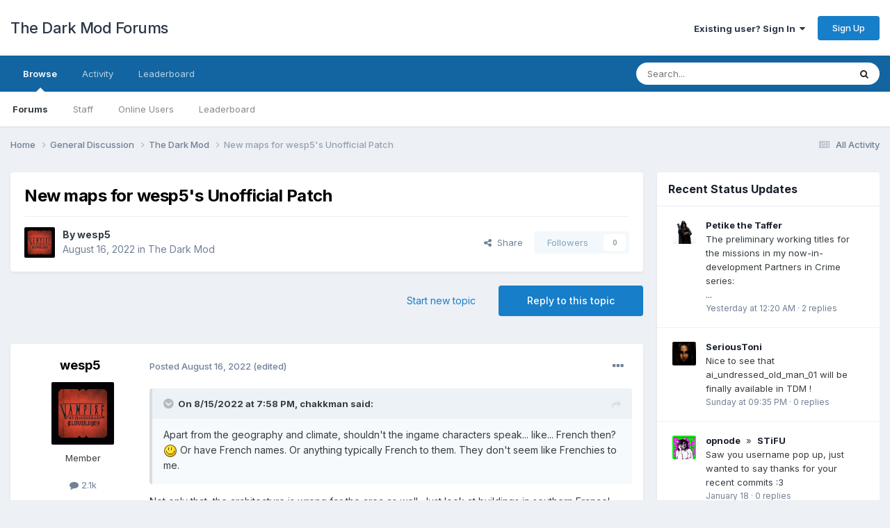

--- FILE ---
content_type: text/html;charset=UTF-8
request_url: https://forums.thedarkmod.com/index.php?/topic/21558-new-maps-for-wesp5s-unofficial-patch/
body_size: 226689
content:
<!DOCTYPE html>
<html lang="en-US" dir="ltr">
	<head>
		<meta charset="utf-8">
        
		<title>New maps for wesp5&#039;s Unofficial Patch - The Dark Mod - The Dark Mod Forums</title>
		
		
		
		

	<meta name="viewport" content="width=device-width, initial-scale=1">



	<meta name="twitter:card" content="summary_large_image" />




	
		
			
				<meta property="og:title" content="New maps for wesp5&#039;s Unofficial Patch">
			
		
	

	
		
			
				<meta property="og:type" content="website">
			
		
	

	
		
			
				<meta property="og:url" content="https://forums.thedarkmod.com/index.php?/topic/21558-new-maps-for-wesp5s-unofficial-patch/">
			
		
	

	
		
			
				<meta name="description" content="15 hours ago, chakkman said: Apart from the geography and climate, shouldn&#039;t the ingame characters speak... like... French then? Or have French names. Or anything typically French to them. They don&#039;t seem like Frenchies to me. Not only that, the architecture is wrong for the area as well. Just lo...">
			
		
	

	
		
			
				<meta property="og:description" content="15 hours ago, chakkman said: Apart from the geography and climate, shouldn&#039;t the ingame characters speak... like... French then? Or have French names. Or anything typically French to them. They don&#039;t seem like Frenchies to me. Not only that, the architecture is wrong for the area as well. Just lo...">
			
		
	

	
		
			
				<meta property="og:updated_time" content="2022-08-17T16:56:26Z">
			
		
	

	
		
			
				<meta property="og:image" content="https://forums.thedarkmod.com/uploads/monthly_2022_08/map_western_empire02.jpg.c6c861e7a9185432caa9575f3230ef81.jpg">
			
		
	

	
		
			
				<meta property="og:site_name" content="The Dark Mod Forums">
			
		
	

	
		
			
				<meta property="og:locale" content="en_US">
			
		
	


	
		<link rel="canonical" href="https://forums.thedarkmod.com/index.php?/topic/21558-new-maps-for-wesp5s-unofficial-patch/" />
	

	
		<link as="style" rel="preload" href="https://forums.thedarkmod.com/applications/core/interface/ckeditor/ckeditor/skins/ips/editor.css?t=P1PF" />
	





<link rel="manifest" href="https://forums.thedarkmod.com/index.php?/manifest.webmanifest/">
<meta name="msapplication-config" content="https://forums.thedarkmod.com/index.php?/browserconfig.xml/">
<meta name="msapplication-starturl" content="/">
<meta name="application-name" content="The Dark Mod Forums">
<meta name="apple-mobile-web-app-title" content="The Dark Mod Forums">

	<meta name="theme-color" content="#ffffff">










<link rel="preload" href="//forums.thedarkmod.com/applications/core/interface/font/fontawesome-webfont.woff2?v=4.7.0" as="font" crossorigin="anonymous">
		


	<link rel="preconnect" href="https://fonts.googleapis.com">
	<link rel="preconnect" href="https://fonts.gstatic.com" crossorigin>
	
		<link href="https://fonts.googleapis.com/css2?family=Inter:wght@300;400;500;600;700&display=swap" rel="stylesheet">
	



	<link rel='stylesheet' href='https://forums.thedarkmod.com/uploads/css_built_1/341e4a57816af3ba440d891ca87450ff_framework.css?v=1f7bec25091758968018' media='all'>

	<link rel='stylesheet' href='https://forums.thedarkmod.com/uploads/css_built_1/05e81b71abe4f22d6eb8d1a929494829_responsive.css?v=1f7bec25091758968018' media='all'>

	<link rel='stylesheet' href='https://forums.thedarkmod.com/uploads/css_built_1/90eb5adf50a8c640f633d47fd7eb1778_core.css?v=1f7bec25091758968018' media='all'>

	<link rel='stylesheet' href='https://forums.thedarkmod.com/uploads/css_built_1/5a0da001ccc2200dc5625c3f3934497d_core_responsive.css?v=1f7bec25091758968018' media='all'>

	<link rel='stylesheet' href='https://forums.thedarkmod.com/uploads/css_built_1/62e269ced0fdab7e30e026f1d30ae516_forums.css?v=1f7bec25091758968018' media='all'>

	<link rel='stylesheet' href='https://forums.thedarkmod.com/uploads/css_built_1/76e62c573090645fb99a15a363d8620e_forums_responsive.css?v=1f7bec25091758968018' media='all'>

	<link rel='stylesheet' href='https://forums.thedarkmod.com/uploads/css_built_1/ebdea0c6a7dab6d37900b9190d3ac77b_topics.css?v=1f7bec25091758968018' media='all'>





<link rel='stylesheet' href='https://forums.thedarkmod.com/uploads/css_built_1/258adbb6e4f3e83cd3b355f84e3fa002_custom.css?v=1f7bec25091758968018' media='all'>




		
		

	</head>
	<body class='ipsApp ipsApp_front ipsJS_none ipsClearfix' data-controller='core.front.core.app' data-message="" data-pageApp='forums' data-pageLocation='front' data-pageModule='forums' data-pageController='topic' data-pageID='21558'  >
		
        

        

		<a href='#ipsLayout_mainArea' class='ipsHide' title='Go to main content on this page' accesskey='m'>Jump to content</a>
		





		<div id='ipsLayout_header' class='ipsClearfix'>
			<header>
				<div class='ipsLayout_container'>
					

<a href='https://forums.thedarkmod.com/' id='elSiteTitle' accesskey='1'>The Dark Mod Forums</a>

					
						

	<ul id='elUserNav' class='ipsList_inline cSignedOut ipsResponsive_showDesktop'>
		
        
		
        
        
            
            <li id='elSignInLink'>
                <a href='https://forums.thedarkmod.com/index.php?/login/' data-ipsMenu-closeOnClick="false" data-ipsMenu id='elUserSignIn'>
                    Existing user? Sign In &nbsp;<i class='fa fa-caret-down'></i>
                </a>
                
<div id='elUserSignIn_menu' class='ipsMenu ipsMenu_auto ipsHide'>
	<form accept-charset='utf-8' method='post' action='https://forums.thedarkmod.com/index.php?/login/'>
		<input type="hidden" name="csrfKey" value="21fcfcc653dd6563af5d20df2ebb235e">
		<input type="hidden" name="ref" value="aHR0cHM6Ly9mb3J1bXMudGhlZGFya21vZC5jb20vaW5kZXgucGhwPy90b3BpYy8yMTU1OC1uZXctbWFwcy1mb3Itd2VzcDVzLXVub2ZmaWNpYWwtcGF0Y2gv">
		<div data-role="loginForm">
			
			
			
				
<div class="ipsPad ipsForm ipsForm_vertical">
	<h4 class="ipsType_sectionHead">Sign In</h4>
	<br><br>
	<ul class='ipsList_reset'>
		<li class="ipsFieldRow ipsFieldRow_noLabel ipsFieldRow_fullWidth">
			
			
				<input type="email" placeholder="Email Address" name="auth" autocomplete="email">
			
		</li>
		<li class="ipsFieldRow ipsFieldRow_noLabel ipsFieldRow_fullWidth">
			<input type="password" placeholder="Password" name="password" autocomplete="current-password">
		</li>
		<li class="ipsFieldRow ipsFieldRow_checkbox ipsClearfix">
			<span class="ipsCustomInput">
				<input type="checkbox" name="remember_me" id="remember_me_checkbox" value="1" checked aria-checked="true">
				<span></span>
			</span>
			<div class="ipsFieldRow_content">
				<label class="ipsFieldRow_label" for="remember_me_checkbox">Remember me</label>
				<span class="ipsFieldRow_desc">Not recommended on shared computers</span>
			</div>
		</li>
		<li class="ipsFieldRow ipsFieldRow_fullWidth">
			<button type="submit" name="_processLogin" value="usernamepassword" class="ipsButton ipsButton_primary ipsButton_small" id="elSignIn_submit">Sign In</button>
			
				<p class="ipsType_right ipsType_small">
					
						<a href='https://forums.thedarkmod.com/index.php?/lostpassword/' data-ipsDialog data-ipsDialog-title='Forgot your password?'>
					
					Forgot your password?</a>
				</p>
			
		</li>
	</ul>
</div>
			
		</div>
	</form>
</div>
            </li>
            
        
		
			<li>
				
					<a href='https://forums.thedarkmod.com/index.php?/register/'  id='elRegisterButton' class='ipsButton ipsButton_normal ipsButton_primary'>Sign Up</a>
				
			</li>
		
	</ul>

						
<ul class='ipsMobileHamburger ipsList_reset ipsResponsive_hideDesktop'>
	<li data-ipsDrawer data-ipsDrawer-drawerElem='#elMobileDrawer'>
		<a href='#'>
			
			
				
			
			
			
			<i class='fa fa-navicon'></i>
		</a>
	</li>
</ul>
					
				</div>
			</header>
			

	<nav data-controller='core.front.core.navBar' class=' ipsResponsive_showDesktop'>
		<div class='ipsNavBar_primary ipsLayout_container '>
			<ul data-role="primaryNavBar" class='ipsClearfix'>
				


	
		
		
			
		
		<li class='ipsNavBar_active' data-active id='elNavSecondary_1' data-role="navBarItem" data-navApp="core" data-navExt="CustomItem">
			
			
				<a href="https://forums.thedarkmod.com"  data-navItem-id="1" data-navDefault>
					Browse<span class='ipsNavBar_active__identifier'></span>
				</a>
			
			
				<ul class='ipsNavBar_secondary ' data-role='secondaryNavBar'>
					


	
	

	
		
		
			
		
		<li class='ipsNavBar_active' data-active id='elNavSecondary_10' data-role="navBarItem" data-navApp="forums" data-navExt="Forums">
			
			
				<a href="https://forums.thedarkmod.com/index.php"  data-navItem-id="10" data-navDefault>
					Forums<span class='ipsNavBar_active__identifier'></span>
				</a>
			
			
		</li>
	
	

	
	

	
		
		
		<li  id='elNavSecondary_12' data-role="navBarItem" data-navApp="core" data-navExt="StaffDirectory">
			
			
				<a href="https://forums.thedarkmod.com/index.php?/staff/"  data-navItem-id="12" >
					Staff<span class='ipsNavBar_active__identifier'></span>
				</a>
			
			
		</li>
	
	

	
		
		
		<li  id='elNavSecondary_13' data-role="navBarItem" data-navApp="core" data-navExt="OnlineUsers">
			
			
				<a href="https://forums.thedarkmod.com/index.php?/online/"  data-navItem-id="13" >
					Online Users<span class='ipsNavBar_active__identifier'></span>
				</a>
			
			
		</li>
	
	

	
		
		
		<li  id='elNavSecondary_14' data-role="navBarItem" data-navApp="core" data-navExt="Leaderboard">
			
			
				<a href="https://forums.thedarkmod.com/index.php?/leaderboard/"  data-navItem-id="14" >
					Leaderboard<span class='ipsNavBar_active__identifier'></span>
				</a>
			
			
		</li>
	
	

					<li class='ipsHide' id='elNavigationMore_1' data-role='navMore'>
						<a href='#' data-ipsMenu data-ipsMenu-appendTo='#elNavigationMore_1' id='elNavigationMore_1_dropdown'>More <i class='fa fa-caret-down'></i></a>
						<ul class='ipsHide ipsMenu ipsMenu_auto' id='elNavigationMore_1_dropdown_menu' data-role='moreDropdown'></ul>
					</li>
				</ul>
			
		</li>
	
	

	
		
		
		<li  id='elNavSecondary_2' data-role="navBarItem" data-navApp="core" data-navExt="CustomItem">
			
			
				<a href="https://forums.thedarkmod.com/index.php?/discover/"  data-navItem-id="2" >
					Activity<span class='ipsNavBar_active__identifier'></span>
				</a>
			
			
				<ul class='ipsNavBar_secondary ipsHide' data-role='secondaryNavBar'>
					


	
		
		
		<li  id='elNavSecondary_4' data-role="navBarItem" data-navApp="core" data-navExt="AllActivity">
			
			
				<a href="https://forums.thedarkmod.com/index.php?/discover/"  data-navItem-id="4" >
					All Activity<span class='ipsNavBar_active__identifier'></span>
				</a>
			
			
		</li>
	
	

	
	

	
	

	
	

	
		
		
		<li  id='elNavSecondary_8' data-role="navBarItem" data-navApp="core" data-navExt="Search">
			
			
				<a href="https://forums.thedarkmod.com/index.php?/search/"  data-navItem-id="8" >
					Search<span class='ipsNavBar_active__identifier'></span>
				</a>
			
			
		</li>
	
	

	
	

					<li class='ipsHide' id='elNavigationMore_2' data-role='navMore'>
						<a href='#' data-ipsMenu data-ipsMenu-appendTo='#elNavigationMore_2' id='elNavigationMore_2_dropdown'>More <i class='fa fa-caret-down'></i></a>
						<ul class='ipsHide ipsMenu ipsMenu_auto' id='elNavigationMore_2_dropdown_menu' data-role='moreDropdown'></ul>
					</li>
				</ul>
			
		</li>
	
	

	
		
		
		<li  id='elNavSecondary_15' data-role="navBarItem" data-navApp="core" data-navExt="Leaderboard">
			
			
				<a href="https://forums.thedarkmod.com/index.php?/leaderboard/"  data-navItem-id="15" >
					Leaderboard<span class='ipsNavBar_active__identifier'></span>
				</a>
			
			
		</li>
	
	

				<li class='ipsHide' id='elNavigationMore' data-role='navMore'>
					<a href='#' data-ipsMenu data-ipsMenu-appendTo='#elNavigationMore' id='elNavigationMore_dropdown'>More</a>
					<ul class='ipsNavBar_secondary ipsHide' data-role='secondaryNavBar'>
						<li class='ipsHide' id='elNavigationMore_more' data-role='navMore'>
							<a href='#' data-ipsMenu data-ipsMenu-appendTo='#elNavigationMore_more' id='elNavigationMore_more_dropdown'>More <i class='fa fa-caret-down'></i></a>
							<ul class='ipsHide ipsMenu ipsMenu_auto' id='elNavigationMore_more_dropdown_menu' data-role='moreDropdown'></ul>
						</li>
					</ul>
				</li>
			</ul>
			

	<div id="elSearchWrapper">
		<div id='elSearch' data-controller="core.front.core.quickSearch">
			<form accept-charset='utf-8' action='//forums.thedarkmod.com/index.php?/search/&amp;do=quicksearch' method='post'>
                <input type='search' id='elSearchField' placeholder='Search...' name='q' autocomplete='off' aria-label='Search'>
                <details class='cSearchFilter'>
                    <summary class='cSearchFilter__text'></summary>
                    <ul class='cSearchFilter__menu'>
                        
                        <li><label><input type="radio" name="type" value="all" ><span class='cSearchFilter__menuText'>Everywhere</span></label></li>
                        
                            
                                <li><label><input type="radio" name="type" value='contextual_{&quot;type&quot;:&quot;forums_topic&quot;,&quot;nodes&quot;:1}' checked><span class='cSearchFilter__menuText'>This Forum</span></label></li>
                            
                                <li><label><input type="radio" name="type" value='contextual_{&quot;type&quot;:&quot;forums_topic&quot;,&quot;item&quot;:21558}' checked><span class='cSearchFilter__menuText'>This Topic</span></label></li>
                            
                        
                        
                            <li><label><input type="radio" name="type" value="core_statuses_status"><span class='cSearchFilter__menuText'>Status Updates</span></label></li>
                        
                            <li><label><input type="radio" name="type" value="forums_topic"><span class='cSearchFilter__menuText'>Topics</span></label></li>
                        
                            <li><label><input type="radio" name="type" value="core_members"><span class='cSearchFilter__menuText'>Members</span></label></li>
                        
                    </ul>
                </details>
				<button class='cSearchSubmit' type="submit" aria-label='Search'><i class="fa fa-search"></i></button>
			</form>
		</div>
	</div>

		</div>
	</nav>

			
<ul id='elMobileNav' class='ipsResponsive_hideDesktop' data-controller='core.front.core.mobileNav'>
	
		
			
			
				
				
			
				
					<li id='elMobileBreadcrumb'>
						<a href='https://forums.thedarkmod.com/index.php?/forum/1-the-dark-mod/'>
							<span>The Dark Mod</span>
						</a>
					</li>
				
				
			
				
				
			
		
	
	
	
	<li >
		<a data-action="defaultStream" href='https://forums.thedarkmod.com/index.php?/discover/'><i class="fa fa-newspaper-o" aria-hidden="true"></i></a>
	</li>

	

	
		<li class='ipsJS_show'>
			<a href='https://forums.thedarkmod.com/index.php?/search/'><i class='fa fa-search'></i></a>
		</li>
	
</ul>
		</div>
		<main id='ipsLayout_body' class='ipsLayout_container'>
			<div id='ipsLayout_contentArea'>
				<div id='ipsLayout_contentWrapper'>
					
<nav class='ipsBreadcrumb ipsBreadcrumb_top ipsFaded_withHover'>
	

	<ul class='ipsList_inline ipsPos_right'>
		
		<li >
			<a data-action="defaultStream" class='ipsType_light '  href='https://forums.thedarkmod.com/index.php?/discover/'><i class="fa fa-newspaper-o" aria-hidden="true"></i> <span>All Activity</span></a>
		</li>
		
	</ul>

	<ul data-role="breadcrumbList">
		<li>
			<a title="Home" href='https://forums.thedarkmod.com/'>
				<span>Home <i class='fa fa-angle-right'></i></span>
			</a>
		</li>
		
		
			<li>
				
					<a href='https://forums.thedarkmod.com/index.php?/forum/33-general-discussion/'>
						<span>General Discussion <i class='fa fa-angle-right' aria-hidden="true"></i></span>
					</a>
				
			</li>
		
			<li>
				
					<a href='https://forums.thedarkmod.com/index.php?/forum/1-the-dark-mod/'>
						<span>The Dark Mod <i class='fa fa-angle-right' aria-hidden="true"></i></span>
					</a>
				
			</li>
		
			<li>
				
					New maps for wesp5&#039;s Unofficial Patch
				
			</li>
		
	</ul>
</nav>
					
					<div id='ipsLayout_mainArea'>
						
						
						
						

	




						



<div class='ipsPageHeader ipsResponsive_pull ipsBox ipsPadding sm:ipsPadding:half ipsMargin_bottom'>
		
	
	<div class='ipsFlex ipsFlex-ai:center ipsFlex-fw:wrap ipsGap:4'>
		<div class='ipsFlex-flex:11'>
			<h1 class='ipsType_pageTitle ipsContained_container'>
				

				
				
					<span class='ipsType_break ipsContained'>
						<span>New maps for wesp5&#039;s Unofficial Patch</span>
					</span>
				
			</h1>
			
			
		</div>
		
	</div>
	<hr class='ipsHr'>
	<div class='ipsPageHeader__meta ipsFlex ipsFlex-jc:between ipsFlex-ai:center ipsFlex-fw:wrap ipsGap:3'>
		<div class='ipsFlex-flex:11'>
			<div class='ipsPhotoPanel ipsPhotoPanel_mini ipsPhotoPanel_notPhone ipsClearfix'>
				


	<a href="https://forums.thedarkmod.com/index.php?/profile/33159-wesp5/" rel="nofollow" data-ipsHover data-ipsHover-width="370" data-ipsHover-target="https://forums.thedarkmod.com/index.php?/profile/33159-wesp5/&amp;do=hovercard" class="ipsUserPhoto ipsUserPhoto_mini" title="Go to wesp5's profile">
		<img src='https://forums.thedarkmod.com/uploads/profile/photo-thumb-33159.gif' alt='wesp5' loading="lazy">
	</a>

				<div>
					<p class='ipsType_reset ipsType_blendLinks'>
						<span class='ipsType_normal'>
						
							<strong>By 


<a href='https://forums.thedarkmod.com/index.php?/profile/33159-wesp5/' rel="nofollow" data-ipsHover data-ipsHover-width='370' data-ipsHover-target='https://forums.thedarkmod.com/index.php?/profile/33159-wesp5/&amp;do=hovercard&amp;referrer=https%253A%252F%252Fforums.thedarkmod.com%252Findex.php%253F%252Ftopic%252F21558-new-maps-for-wesp5s-unofficial-patch%252F' title="Go to wesp5's profile" class="ipsType_break">wesp5</a></strong><br />
							<span class='ipsType_light'><time datetime='2022-08-16T07:52:30Z' title='08/16/22 07:52  AM' data-short='3 yr'>August 16, 2022</time> in <a href="https://forums.thedarkmod.com/index.php?/forum/1-the-dark-mod/">The Dark Mod</a></span>
						
						</span>
					</p>
				</div>
			</div>
		</div>
		
			<div class='ipsFlex-flex:01 ipsResponsive_hidePhone'>
				<div class='ipsShareLinks'>
					
						


    <a href='#elShareItem_339898327_menu' id='elShareItem_339898327' data-ipsMenu class='ipsShareButton ipsButton ipsButton_verySmall ipsButton_link ipsButton_link--light'>
        <span><i class='fa fa-share-alt'></i></span> &nbsp;Share
    </a>

    <div class='ipsPadding ipsMenu ipsMenu_normal ipsHide' id='elShareItem_339898327_menu' data-controller="core.front.core.sharelink">
        
        
        <span data-ipsCopy data-ipsCopy-flashmessage>
            <a href="https://forums.thedarkmod.com/index.php?/topic/21558-new-maps-for-wesp5s-unofficial-patch/" class="ipsButton ipsButton_light ipsButton_small ipsButton_fullWidth" data-role="copyButton" data-clipboard-text="https://forums.thedarkmod.com/index.php?/topic/21558-new-maps-for-wesp5s-unofficial-patch/" data-ipstooltip title='Copy Link to Clipboard'><i class="fa fa-clone"></i> https://forums.thedarkmod.com/index.php?/topic/21558-new-maps-for-wesp5s-unofficial-patch/</a>
        </span>
        <ul class='ipsShareLinks ipsMargin_top:half'>
            
                <li>
<a href="https://x.com/share?url=https%3A%2F%2Fforums.thedarkmod.com%2Findex.php%3F%2Ftopic%2F21558-new-maps-for-wesp5s-unofficial-patch%2F" class="cShareLink cShareLink_x" target="_blank" data-role="shareLink" title='Share on X' data-ipsTooltip rel='nofollow noopener'>
    <i class="fa fa-x"></i>
</a></li>
            
                <li>
<a href="https://www.facebook.com/sharer/sharer.php?u=https%3A%2F%2Fforums.thedarkmod.com%2Findex.php%3F%2Ftopic%2F21558-new-maps-for-wesp5s-unofficial-patch%2F" class="cShareLink cShareLink_facebook" target="_blank" data-role="shareLink" title='Share on Facebook' data-ipsTooltip rel='noopener nofollow'>
	<i class="fa fa-facebook"></i>
</a></li>
            
                <li>
<a href="https://www.reddit.com/submit?url=https%3A%2F%2Fforums.thedarkmod.com%2Findex.php%3F%2Ftopic%2F21558-new-maps-for-wesp5s-unofficial-patch%2F&amp;title=New+maps+for+wesp5%27s+Unofficial+Patch" rel="nofollow noopener" class="cShareLink cShareLink_reddit" target="_blank" title='Share on Reddit' data-ipsTooltip>
	<i class="fa fa-reddit"></i>
</a></li>
            
                <li>
<a href="https://pinterest.com/pin/create/button/?url=https://forums.thedarkmod.com/index.php?/topic/21558-new-maps-for-wesp5s-unofficial-patch/&amp;media=" class="cShareLink cShareLink_pinterest" rel="nofollow noopener" target="_blank" data-role="shareLink" title='Share on Pinterest' data-ipsTooltip>
	<i class="fa fa-pinterest"></i>
</a></li>
            
        </ul>
        
            <hr class='ipsHr'>
            <button class='ipsHide ipsButton ipsButton_verySmall ipsButton_light ipsButton_fullWidth ipsMargin_top:half' data-controller='core.front.core.webshare' data-role='webShare' data-webShareTitle='New maps for wesp5&#039;s Unofficial Patch' data-webShareText='New maps for wesp5&#039;s Unofficial Patch' data-webShareUrl='https://forums.thedarkmod.com/index.php?/topic/21558-new-maps-for-wesp5s-unofficial-patch/'>More sharing options...</button>
        
    </div>

					
					
                    

					



					

<div data-followApp='forums' data-followArea='topic' data-followID='21558' data-controller='core.front.core.followButton'>
	

	<a href='https://forums.thedarkmod.com/index.php?/login/' rel="nofollow" class="ipsFollow ipsPos_middle ipsButton ipsButton_light ipsButton_verySmall ipsButton_disabled" data-role="followButton" data-ipsTooltip title='Sign in to follow this'>
		<span>Followers</span>
		<span class='ipsCommentCount'>0</span>
	</a>

</div>
				</div>
			</div>
					
	</div>
	
	
</div>








<div class='ipsClearfix'>
	<ul class="ipsToolList ipsToolList_horizontal ipsClearfix ipsSpacer_both ">
		
			<li class='ipsToolList_primaryAction'>
				<span data-controller='forums.front.topic.reply'>
					
						<a href='#replyForm' rel="nofollow" class='ipsButton ipsButton_important ipsButton_medium ipsButton_fullWidth' data-action='replyToTopic'>Reply to this topic</a>
					
				</span>
			</li>
		
		
			<li class='ipsResponsive_hidePhone'>
				
					<a href="https://forums.thedarkmod.com/index.php?/forum/1-the-dark-mod/&amp;do=add" rel="nofollow" class='ipsButton ipsButton_link ipsButton_medium ipsButton_fullWidth' title='Start a new topic in this forum'>Start new topic</a>
				
			</li>
		
		
	</ul>
</div>

<div id='comments' data-controller='core.front.core.commentFeed,forums.front.topic.view, core.front.core.ignoredComments' data-autoPoll data-baseURL='https://forums.thedarkmod.com/index.php?/topic/21558-new-maps-for-wesp5s-unofficial-patch/' data-lastPage data-feedID='topic-21558' class='cTopic ipsClear ipsSpacer_top'>
	
			
	

	

<div data-controller='core.front.core.recommendedComments' data-url='https://forums.thedarkmod.com/index.php?/topic/21558-new-maps-for-wesp5s-unofficial-patch/&amp;recommended=comments' class='ipsRecommendedComments ipsHide'>
	<div data-role="recommendedComments">
		<h2 class='ipsType_sectionHead ipsType_large ipsType_bold ipsMargin_bottom'>Recommended Posts</h2>
		
	</div>
</div>
	
	<div id="elPostFeed" data-role='commentFeed' data-controller='core.front.core.moderation' >
		<form action="https://forums.thedarkmod.com/index.php?/topic/21558-new-maps-for-wesp5s-unofficial-patch/&amp;csrfKey=21fcfcc653dd6563af5d20df2ebb235e&amp;do=multimodComment" method="post" data-ipsPageAction data-role='moderationTools'>
			
			
				

					

					
					



<a id='findComment-477730'></a>
<a id='comment-477730'></a>
<article  id='elComment_477730' class='cPost ipsBox ipsResponsive_pull  ipsComment  ipsComment_parent ipsClearfix ipsClear ipsColumns ipsColumns_noSpacing ipsColumns_collapsePhone    '>
	

	

	<div class='cAuthorPane_mobile ipsResponsive_showPhone'>
		<div class='cAuthorPane_photo'>
			<div class='cAuthorPane_photoWrap'>
				


	<a href="https://forums.thedarkmod.com/index.php?/profile/33159-wesp5/" rel="nofollow" data-ipsHover data-ipsHover-width="370" data-ipsHover-target="https://forums.thedarkmod.com/index.php?/profile/33159-wesp5/&amp;do=hovercard" class="ipsUserPhoto ipsUserPhoto_large" title="Go to wesp5's profile">
		<img src='https://forums.thedarkmod.com/uploads/profile/photo-thumb-33159.gif' alt='wesp5' loading="lazy">
	</a>

				
				
			</div>
		</div>
		<div class='cAuthorPane_content'>
			<h3 class='ipsType_sectionHead cAuthorPane_author ipsType_break ipsType_blendLinks ipsFlex ipsFlex-ai:center'>
				


<a href='https://forums.thedarkmod.com/index.php?/profile/33159-wesp5/' rel="nofollow" data-ipsHover data-ipsHover-width='370' data-ipsHover-target='https://forums.thedarkmod.com/index.php?/profile/33159-wesp5/&amp;do=hovercard&amp;referrer=https%253A%252F%252Fforums.thedarkmod.com%252Findex.php%253F%252Ftopic%252F21558-new-maps-for-wesp5s-unofficial-patch%252F' title="Go to wesp5's profile" class="ipsType_break">wesp5</a>
			</h3>
			<div class='ipsType_light ipsType_reset'>
			    <a href='https://forums.thedarkmod.com/index.php?/topic/21558-new-maps-for-wesp5s-unofficial-patch/#findComment-477730' rel="nofollow" class='ipsType_blendLinks'>Posted <time datetime='2022-08-16T07:52:30Z' title='08/16/22 07:52  AM' data-short='3 yr'>August 16, 2022</time></a>
				
			</div>
		</div>
	</div>
	<aside class='ipsComment_author cAuthorPane ipsColumn ipsColumn_medium ipsResponsive_hidePhone'>
		<h3 class='ipsType_sectionHead cAuthorPane_author ipsType_blendLinks ipsType_break'><strong>


<a href='https://forums.thedarkmod.com/index.php?/profile/33159-wesp5/' rel="nofollow" data-ipsHover data-ipsHover-width='370' data-ipsHover-target='https://forums.thedarkmod.com/index.php?/profile/33159-wesp5/&amp;do=hovercard&amp;referrer=https%253A%252F%252Fforums.thedarkmod.com%252Findex.php%253F%252Ftopic%252F21558-new-maps-for-wesp5s-unofficial-patch%252F' title="Go to wesp5's profile" class="ipsType_break">wesp5</a></strong>
			
		</h3>
		<ul class='cAuthorPane_info ipsList_reset'>
			<li data-role='photo' class='cAuthorPane_photo'>
				<div class='cAuthorPane_photoWrap'>
					


	<a href="https://forums.thedarkmod.com/index.php?/profile/33159-wesp5/" rel="nofollow" data-ipsHover data-ipsHover-width="370" data-ipsHover-target="https://forums.thedarkmod.com/index.php?/profile/33159-wesp5/&amp;do=hovercard" class="ipsUserPhoto ipsUserPhoto_large" title="Go to wesp5's profile">
		<img src='https://forums.thedarkmod.com/uploads/profile/photo-thumb-33159.gif' alt='wesp5' loading="lazy">
	</a>

					
					
				</div>
			</li>
			
				<li data-role='group'>Member</li>
				
			
			
				<li data-role='stats' class='ipsMargin_top'>
					<ul class="ipsList_reset ipsType_light ipsFlex ipsFlex-ai:center ipsFlex-jc:center ipsGap_row:2 cAuthorPane_stats">
						<li>
							
								<a href="https://forums.thedarkmod.com/index.php?/profile/33159-wesp5/content/" rel="nofollow" title="2143 posts" data-ipsTooltip class="ipsType_blendLinks">
							
								<i class="fa fa-comment"></i> 2.1k
							
								</a>
							
						</li>
						
					</ul>
				</li>
			
			
				

			
		</ul>
	</aside>
	<div class='ipsColumn ipsColumn_fluid ipsMargin:none'>
		

<div id='comment-477730_wrap' data-controller='core.front.core.comment' data-commentApp='forums' data-commentType='forums' data-commentID="477730" data-quoteData='{&quot;userid&quot;:33159,&quot;username&quot;:&quot;wesp5&quot;,&quot;timestamp&quot;:1660636350,&quot;contentapp&quot;:&quot;forums&quot;,&quot;contenttype&quot;:&quot;forums&quot;,&quot;contentid&quot;:21558,&quot;contentclass&quot;:&quot;forums_Topic&quot;,&quot;contentcommentid&quot;:477730}' class='ipsComment_content ipsType_medium'>

	<div class='ipsComment_meta ipsType_light ipsFlex ipsFlex-ai:center ipsFlex-jc:between ipsFlex-fd:row-reverse'>
		<div class='ipsType_light ipsType_reset ipsType_blendLinks ipsComment_toolWrap'>
			<div class='ipsResponsive_hidePhone ipsComment_badges'>
				<ul class='ipsList_reset ipsFlex ipsFlex-jc:end ipsFlex-fw:wrap ipsGap:2 ipsGap_row:1'>
					
					
					
					
					
				</ul>
			</div>
			<ul class='ipsList_reset ipsComment_tools'>
				<li>
					<a href='#elControls_477730_menu' class='ipsComment_ellipsis' id='elControls_477730' title='More options...' data-ipsMenu data-ipsMenu-appendTo='#comment-477730_wrap'><i class='fa fa-ellipsis-h'></i></a>
					<ul id='elControls_477730_menu' class='ipsMenu ipsMenu_narrow ipsHide'>
						
							<li class='ipsMenu_item'><a href='https://forums.thedarkmod.com/index.php?/topic/21558-new-maps-for-wesp5s-unofficial-patch/&amp;do=reportComment&amp;comment=477730' data-ipsDialog data-ipsDialog-remoteSubmit data-ipsDialog-size='medium' data-ipsDialog-flashMessage='Thanks for your report.' data-ipsDialog-title="Report post" data-action='reportComment' title='Report this content'>Report</a></li>
						
						
                        
						
						
						
							
								
							
							
							
							
							
							
						
					</ul>
				</li>
				
			</ul>
		</div>

		<div class='ipsType_reset ipsResponsive_hidePhone'>
		   
		   Posted <time datetime='2022-08-16T07:52:30Z' title='08/16/22 07:52  AM' data-short='3 yr'>August 16, 2022</time>
		   
			
			<span class='ipsResponsive_hidePhone'>
				
					(edited)
				
				
			</span>
		</div>
	</div>

	

    

	<div class='cPost_contentWrap'>
		
		<div data-role='commentContent' class='ipsType_normal ipsType_richText ipsPadding_bottom ipsContained' data-controller='core.front.core.lightboxedImages'>
			<blockquote class="ipsQuote" data-ipsquote="" data-ipsquote-contentapp="forums" data-ipsquote-contentclass="forums_Topic" data-ipsquote-contentcommentid="477719" data-ipsquote-contentid="21556" data-ipsquote-contenttype="forums" data-ipsquote-timestamp="1660593513" data-ipsquote-userid="3375" data-ipsquote-username="chakkman">
	<div class="ipsQuote_citation">
		15 hours ago, chakkman said:
	</div>

	<div class="ipsQuote_contents">
		<p>
			Apart from the geography and climate, shouldn't the ingame characters speak... like... French then? <span><img alt=":)" data-emoticon="" src="https://forums.thedarkmod.com/uploads/emoticons/default_smilie.png" title=":)" /> Or have French names. Or anything typically French to them. They don't seem like Frenchies to me.</span>
		</p>
	</div>
</blockquote>

<p>
	Not only that, the architecture is wrong for the area as well. Just look at buildings in southern France! Unless this alternate world has a whole different climate, in which case the area would look different too of course...
</p>

<p>
	P.S.: There is a saying here in Germany that goes "Was nicht passend ist, wird passend gemacht." or "What does not fit is made to fit." in English. Therefore I will replace the France maps with England maps in the patch.
</p>


			
				

<span class='ipsType_reset ipsType_medium ipsType_light' data-excludequote>
	<strong>Edited <time datetime='2022-08-16T11:30:45Z' title='08/16/22 11:30  AM' data-short='3 yr'>August 16, 2022</time> by wesp5</strong>
	
	
</span>
			
		</div>

		
			<div class='ipsItemControls'>
				
					
						

	<div data-controller='core.front.core.reaction' class='ipsItemControls_right ipsClearfix '>	
		<div class='ipsReact ipsPos_right'>
			
				
				<div class='ipsReact_blurb ' data-role='reactionBlurb'>
					
						

	
	<ul class='ipsReact_reactions'>
		
		
			
				
				<li class='ipsReact_reactCount'>
					
						<span data-ipsTooltip title="Like">
					
							<span>
								<img src='https://forums.thedarkmod.com/uploads/reactions/react_like.png' alt="Like" loading="lazy">
							</span>
							<span>
								1
							</span>
					
						</span>
					
				</li>
			
		
	</ul>

					
				</div>
			
			
			
		</div>
	</div>

					
				
				<ul class='ipsComment_controls ipsClearfix ipsItemControls_left' data-role="commentControls">
					
						
						
							<li data-ipsQuote-editor='topic_comment' data-ipsQuote-target='#comment-477730' class='ipsJS_show'>
								<button class='ipsButton ipsButton_light ipsButton_verySmall ipsButton_narrow cMultiQuote ipsHide' data-action='multiQuoteComment' data-ipsTooltip data-ipsQuote-multiQuote data-mqId='mq477730' title='MultiQuote'><i class='fa fa-plus'></i></button>
							</li>
							<li data-ipsQuote-editor='topic_comment' data-ipsQuote-target='#comment-477730' class='ipsJS_show'>
								<a href='#' data-action='quoteComment' data-ipsQuote-singleQuote>Quote</a>
							</li>
						
						
						
												
					
					<li class='ipsHide' data-role='commentLoading'>
						<span class='ipsLoading ipsLoading_tiny ipsLoading_noAnim'></span>
					</li>
				</ul>
			</div>
		

		
	</div>

	
    
</div>
	</div>
</article>
					
					
					
				

					

					
					



<a id='findComment-477741'></a>
<a id='comment-477741'></a>
<article  id='elComment_477741' class='cPost ipsBox ipsResponsive_pull  ipsComment  ipsComment_parent ipsClearfix ipsClear ipsColumns ipsColumns_noSpacing ipsColumns_collapsePhone    '>
	

	

	<div class='cAuthorPane_mobile ipsResponsive_showPhone'>
		<div class='cAuthorPane_photo'>
			<div class='cAuthorPane_photoWrap'>
				


	<a href="https://forums.thedarkmod.com/index.php?/profile/38702-wellingtoncrab/" rel="nofollow" data-ipsHover data-ipsHover-width="370" data-ipsHover-target="https://forums.thedarkmod.com/index.php?/profile/38702-wellingtoncrab/&amp;do=hovercard" class="ipsUserPhoto ipsUserPhoto_large" title="Go to Wellingtoncrab's profile">
		<img src='https://forums.thedarkmod.com/uploads/monthly_2020_07/204420_4232499687188_2124791069_o.thumb.jpg.87ffaf1337afd447fe3ec20cf0f5292f.jpg' alt='Wellingtoncrab' loading="lazy">
	</a>

				
				
			</div>
		</div>
		<div class='cAuthorPane_content'>
			<h3 class='ipsType_sectionHead cAuthorPane_author ipsType_break ipsType_blendLinks ipsFlex ipsFlex-ai:center'>
				


<a href='https://forums.thedarkmod.com/index.php?/profile/38702-wellingtoncrab/' rel="nofollow" data-ipsHover data-ipsHover-width='370' data-ipsHover-target='https://forums.thedarkmod.com/index.php?/profile/38702-wellingtoncrab/&amp;do=hovercard&amp;referrer=https%253A%252F%252Fforums.thedarkmod.com%252Findex.php%253F%252Ftopic%252F21558-new-maps-for-wesp5s-unofficial-patch%252F' title="Go to Wellingtoncrab's profile" class="ipsType_break"><span style='font-style:italic'>Wellingtoncrab</span></a>
			</h3>
			<div class='ipsType_light ipsType_reset'>
			    <a href='https://forums.thedarkmod.com/index.php?/topic/21558-new-maps-for-wesp5s-unofficial-patch/#findComment-477741' rel="nofollow" class='ipsType_blendLinks'>Posted <time datetime='2022-08-16T14:35:13Z' title='08/16/22 02:35  PM' data-short='3 yr'>August 16, 2022</time></a>
				
			</div>
		</div>
	</div>
	<aside class='ipsComment_author cAuthorPane ipsColumn ipsColumn_medium ipsResponsive_hidePhone'>
		<h3 class='ipsType_sectionHead cAuthorPane_author ipsType_blendLinks ipsType_break'><strong>


<a href='https://forums.thedarkmod.com/index.php?/profile/38702-wellingtoncrab/' rel="nofollow" data-ipsHover data-ipsHover-width='370' data-ipsHover-target='https://forums.thedarkmod.com/index.php?/profile/38702-wellingtoncrab/&amp;do=hovercard&amp;referrer=https%253A%252F%252Fforums.thedarkmod.com%252Findex.php%253F%252Ftopic%252F21558-new-maps-for-wesp5s-unofficial-patch%252F' title="Go to Wellingtoncrab's profile" class="ipsType_break">Wellingtoncrab</a></strong>
			
		</h3>
		<ul class='cAuthorPane_info ipsList_reset'>
			<li data-role='photo' class='cAuthorPane_photo'>
				<div class='cAuthorPane_photoWrap'>
					


	<a href="https://forums.thedarkmod.com/index.php?/profile/38702-wellingtoncrab/" rel="nofollow" data-ipsHover data-ipsHover-width="370" data-ipsHover-target="https://forums.thedarkmod.com/index.php?/profile/38702-wellingtoncrab/&amp;do=hovercard" class="ipsUserPhoto ipsUserPhoto_large" title="Go to Wellingtoncrab's profile">
		<img src='https://forums.thedarkmod.com/uploads/monthly_2020_07/204420_4232499687188_2124791069_o.thumb.jpg.87ffaf1337afd447fe3ec20cf0f5292f.jpg' alt='Wellingtoncrab' loading="lazy">
	</a>

					
					
				</div>
			</li>
			
				<li data-role='group'><span style='font-style:italic'>Development Role</span></li>
				
			
			
				<li data-role='stats' class='ipsMargin_top'>
					<ul class="ipsList_reset ipsType_light ipsFlex ipsFlex-ai:center ipsFlex-jc:center ipsGap_row:2 cAuthorPane_stats">
						<li>
							
								<a href="https://forums.thedarkmod.com/index.php?/profile/38702-wellingtoncrab/content/" rel="nofollow" title="839 posts" data-ipsTooltip class="ipsType_blendLinks">
							
								<i class="fa fa-comment"></i> 839
							
								</a>
							
						</li>
						
					</ul>
				</li>
			
			
				

			
		</ul>
	</aside>
	<div class='ipsColumn ipsColumn_fluid ipsMargin:none'>
		

<div id='comment-477741_wrap' data-controller='core.front.core.comment' data-commentApp='forums' data-commentType='forums' data-commentID="477741" data-quoteData='{&quot;userid&quot;:38702,&quot;username&quot;:&quot;Wellingtoncrab&quot;,&quot;timestamp&quot;:1660660513,&quot;contentapp&quot;:&quot;forums&quot;,&quot;contenttype&quot;:&quot;forums&quot;,&quot;contentid&quot;:21558,&quot;contentclass&quot;:&quot;forums_Topic&quot;,&quot;contentcommentid&quot;:477741}' class='ipsComment_content ipsType_medium'>

	<div class='ipsComment_meta ipsType_light ipsFlex ipsFlex-ai:center ipsFlex-jc:between ipsFlex-fd:row-reverse'>
		<div class='ipsType_light ipsType_reset ipsType_blendLinks ipsComment_toolWrap'>
			<div class='ipsResponsive_hidePhone ipsComment_badges'>
				<ul class='ipsList_reset ipsFlex ipsFlex-jc:end ipsFlex-fw:wrap ipsGap:2 ipsGap_row:1'>
					
					
					
					
					
				</ul>
			</div>
			<ul class='ipsList_reset ipsComment_tools'>
				<li>
					<a href='#elControls_477741_menu' class='ipsComment_ellipsis' id='elControls_477741' title='More options...' data-ipsMenu data-ipsMenu-appendTo='#comment-477741_wrap'><i class='fa fa-ellipsis-h'></i></a>
					<ul id='elControls_477741_menu' class='ipsMenu ipsMenu_narrow ipsHide'>
						
							<li class='ipsMenu_item'><a href='https://forums.thedarkmod.com/index.php?/topic/21558-new-maps-for-wesp5s-unofficial-patch/&amp;do=reportComment&amp;comment=477741' data-ipsDialog data-ipsDialog-remoteSubmit data-ipsDialog-size='medium' data-ipsDialog-flashMessage='Thanks for your report.' data-ipsDialog-title="Report post" data-action='reportComment' title='Report this content'>Report</a></li>
						
						
                        
						
						
						
							
								
							
							
							
							
							
							
						
					</ul>
				</li>
				
			</ul>
		</div>

		<div class='ipsType_reset ipsResponsive_hidePhone'>
		   
		   Posted <time datetime='2022-08-16T14:35:13Z' title='08/16/22 02:35  PM' data-short='3 yr'>August 16, 2022</time>
		   
			
			<span class='ipsResponsive_hidePhone'>
				
				
			</span>
		</div>
	</div>

	

    

	<div class='cPost_contentWrap'>
		
		<div data-role='commentContent' class='ipsType_normal ipsType_richText ipsPadding_bottom ipsContained' data-controller='core.front.core.lightboxedImages'>
			<p>
	<a contenteditable="false" data-ipshover="" data-ipshover-target="https://forums.thedarkmod.com/index.php?/profile/33159-wesp5/&amp;do=hovercard" data-mentionid="33159" href="https://forums.thedarkmod.com/index.php?/profile/33159-wesp5/" rel="">@wesp5</a>
</p>

<p>
	Given authors can set their missions anywhere and we all love shiny new assets I am certain there are are some who would appreciate having a new asset to use for a world map if you posted one. 
</p>

<p>
	Why you think you should alter the art and setting of author's missions - both elements of the story - is beyond me but I doubt that will stop you.
</p>

<p>
	All in service of what? This fictional universe diverges from the history of continental Europe almost 1500 years ago and features ghosts and werewolves, but somehow this cannot conceivably fit in that framework? Really the wiki goes through pains to specify that everything is a suggestion and what actually matters are the <strong>intentions of fm authors</strong>. They do not need you to decide this for them.
</p>

<p>
	I will say I don't want your map in my mission and ask that you please exclude it from your patch. I actually spent a lot of time trying to create some continuity with the larger world and building off of elements mentioned in the background on the wiki. I have readables which speak to specific geography of Bridgeport and the larger world which do not conform with yours. The conflict with Menoa features heavily as well with many characters being Menoan war veterans. I guess in your mind Menoa was Ireland?
</p>


			
		</div>

		
			<div class='ipsItemControls'>
				
					
						

	<div data-controller='core.front.core.reaction' class='ipsItemControls_right ipsClearfix '>	
		<div class='ipsReact ipsPos_right'>
			
				
				<div class='ipsReact_blurb ' data-role='reactionBlurb'>
					
						

	
	<ul class='ipsReact_reactions'>
		
		
			
				
				<li class='ipsReact_reactCount'>
					
						<span data-ipsTooltip title="Like">
					
							<span>
								<img src='https://forums.thedarkmod.com/uploads/reactions/react_like.png' alt="Like" loading="lazy">
							</span>
							<span>
								4
							</span>
					
						</span>
					
				</li>
			
		
	</ul>

					
				</div>
			
			
			
		</div>
	</div>

					
				
				<ul class='ipsComment_controls ipsClearfix ipsItemControls_left' data-role="commentControls">
					
						
						
							<li data-ipsQuote-editor='topic_comment' data-ipsQuote-target='#comment-477741' class='ipsJS_show'>
								<button class='ipsButton ipsButton_light ipsButton_verySmall ipsButton_narrow cMultiQuote ipsHide' data-action='multiQuoteComment' data-ipsTooltip data-ipsQuote-multiQuote data-mqId='mq477741' title='MultiQuote'><i class='fa fa-plus'></i></button>
							</li>
							<li data-ipsQuote-editor='topic_comment' data-ipsQuote-target='#comment-477741' class='ipsJS_show'>
								<a href='#' data-action='quoteComment' data-ipsQuote-singleQuote>Quote</a>
							</li>
						
						
						
												
					
					<li class='ipsHide' data-role='commentLoading'>
						<span class='ipsLoading ipsLoading_tiny ipsLoading_noAnim'></span>
					</li>
				</ul>
			</div>
		

		
			

	<div data-role="memberSignature" class='ipsResponsive_hidePhone ipsBorder_top ipsPadding_vertical'>
		

		<div class='ipsType_light ipsType_richText' data-ipsLazyLoad>
			<p>
	<a href="https://forums.thedarkmod.com/index.php?/topic/21289-fan-mission-iris-by-wellingtoncrab-tdm-210-required-20220213/" rel="">-=  IRIS  =-</a>    <b style="color:#212121;font-size:16px;text-align:left;">♦    </b><span><a href="https://forums.thedarkmod.com/index.php?/topic/21799-fan-mission-seeking-lady-leicester-by-grayman-3212023/" rel="">= SLL =</a></span>
</p>

		</div>
	</div>

		
	</div>

	
    
</div>
	</div>
</article>
					
					
					
				

					

					
					



<a id='findComment-477742'></a>
<a id='comment-477742'></a>
<article  id='elComment_477742' class='cPost ipsBox ipsResponsive_pull  ipsComment  ipsComment_parent ipsClearfix ipsClear ipsColumns ipsColumns_noSpacing ipsColumns_collapsePhone    '>
	

	

	<div class='cAuthorPane_mobile ipsResponsive_showPhone'>
		<div class='cAuthorPane_photo'>
			<div class='cAuthorPane_photoWrap'>
				


	<a href="https://forums.thedarkmod.com/index.php?/profile/33159-wesp5/" rel="nofollow" data-ipsHover data-ipsHover-width="370" data-ipsHover-target="https://forums.thedarkmod.com/index.php?/profile/33159-wesp5/&amp;do=hovercard" class="ipsUserPhoto ipsUserPhoto_large" title="Go to wesp5's profile">
		<img src='https://forums.thedarkmod.com/uploads/profile/photo-thumb-33159.gif' alt='wesp5' loading="lazy">
	</a>

				
				
			</div>
		</div>
		<div class='cAuthorPane_content'>
			<h3 class='ipsType_sectionHead cAuthorPane_author ipsType_break ipsType_blendLinks ipsFlex ipsFlex-ai:center'>
				


<a href='https://forums.thedarkmod.com/index.php?/profile/33159-wesp5/' rel="nofollow" data-ipsHover data-ipsHover-width='370' data-ipsHover-target='https://forums.thedarkmod.com/index.php?/profile/33159-wesp5/&amp;do=hovercard&amp;referrer=https%253A%252F%252Fforums.thedarkmod.com%252Findex.php%253F%252Ftopic%252F21558-new-maps-for-wesp5s-unofficial-patch%252F' title="Go to wesp5's profile" class="ipsType_break">wesp5</a>
			</h3>
			<div class='ipsType_light ipsType_reset'>
			    <a href='https://forums.thedarkmod.com/index.php?/topic/21558-new-maps-for-wesp5s-unofficial-patch/#findComment-477742' rel="nofollow" class='ipsType_blendLinks'>Posted <time datetime='2022-08-16T15:05:03Z' title='08/16/22 03:05  PM' data-short='3 yr'>August 16, 2022</time></a>
				
			</div>
		</div>
	</div>
	<aside class='ipsComment_author cAuthorPane ipsColumn ipsColumn_medium ipsResponsive_hidePhone'>
		<h3 class='ipsType_sectionHead cAuthorPane_author ipsType_blendLinks ipsType_break'><strong>


<a href='https://forums.thedarkmod.com/index.php?/profile/33159-wesp5/' rel="nofollow" data-ipsHover data-ipsHover-width='370' data-ipsHover-target='https://forums.thedarkmod.com/index.php?/profile/33159-wesp5/&amp;do=hovercard&amp;referrer=https%253A%252F%252Fforums.thedarkmod.com%252Findex.php%253F%252Ftopic%252F21558-new-maps-for-wesp5s-unofficial-patch%252F' title="Go to wesp5's profile" class="ipsType_break">wesp5</a></strong>
			
		</h3>
		<ul class='cAuthorPane_info ipsList_reset'>
			<li data-role='photo' class='cAuthorPane_photo'>
				<div class='cAuthorPane_photoWrap'>
					


	<a href="https://forums.thedarkmod.com/index.php?/profile/33159-wesp5/" rel="nofollow" data-ipsHover data-ipsHover-width="370" data-ipsHover-target="https://forums.thedarkmod.com/index.php?/profile/33159-wesp5/&amp;do=hovercard" class="ipsUserPhoto ipsUserPhoto_large" title="Go to wesp5's profile">
		<img src='https://forums.thedarkmod.com/uploads/profile/photo-thumb-33159.gif' alt='wesp5' loading="lazy">
	</a>

					
					
				</div>
			</li>
			
				<li data-role='group'>Member</li>
				
			
			
				<li data-role='stats' class='ipsMargin_top'>
					<ul class="ipsList_reset ipsType_light ipsFlex ipsFlex-ai:center ipsFlex-jc:center ipsGap_row:2 cAuthorPane_stats">
						<li>
							
								<a href="https://forums.thedarkmod.com/index.php?/profile/33159-wesp5/content/" rel="nofollow" title="2143 posts" data-ipsTooltip class="ipsType_blendLinks">
							
								<i class="fa fa-comment"></i> 2.1k
							
								</a>
							
						</li>
						
					</ul>
				</li>
			
			
				

			
		</ul>
	</aside>
	<div class='ipsColumn ipsColumn_fluid ipsMargin:none'>
		

<div id='comment-477742_wrap' data-controller='core.front.core.comment' data-commentApp='forums' data-commentType='forums' data-commentID="477742" data-quoteData='{&quot;userid&quot;:33159,&quot;username&quot;:&quot;wesp5&quot;,&quot;timestamp&quot;:1660662303,&quot;contentapp&quot;:&quot;forums&quot;,&quot;contenttype&quot;:&quot;forums&quot;,&quot;contentid&quot;:21558,&quot;contentclass&quot;:&quot;forums_Topic&quot;,&quot;contentcommentid&quot;:477742}' class='ipsComment_content ipsType_medium'>

	<div class='ipsComment_meta ipsType_light ipsFlex ipsFlex-ai:center ipsFlex-jc:between ipsFlex-fd:row-reverse'>
		<div class='ipsType_light ipsType_reset ipsType_blendLinks ipsComment_toolWrap'>
			<div class='ipsResponsive_hidePhone ipsComment_badges'>
				<ul class='ipsList_reset ipsFlex ipsFlex-jc:end ipsFlex-fw:wrap ipsGap:2 ipsGap_row:1'>
					
						<li><strong class="ipsBadge ipsBadge_large ipsComment_authorBadge">Author</strong></li>
					
					
					
					
					
				</ul>
			</div>
			<ul class='ipsList_reset ipsComment_tools'>
				<li>
					<a href='#elControls_477742_menu' class='ipsComment_ellipsis' id='elControls_477742' title='More options...' data-ipsMenu data-ipsMenu-appendTo='#comment-477742_wrap'><i class='fa fa-ellipsis-h'></i></a>
					<ul id='elControls_477742_menu' class='ipsMenu ipsMenu_narrow ipsHide'>
						
							<li class='ipsMenu_item'><a href='https://forums.thedarkmod.com/index.php?/topic/21558-new-maps-for-wesp5s-unofficial-patch/&amp;do=reportComment&amp;comment=477742' data-ipsDialog data-ipsDialog-remoteSubmit data-ipsDialog-size='medium' data-ipsDialog-flashMessage='Thanks for your report.' data-ipsDialog-title="Report post" data-action='reportComment' title='Report this content'>Report</a></li>
						
						
                        
						
						
						
							
								
							
							
							
							
							
							
						
					</ul>
				</li>
				
			</ul>
		</div>

		<div class='ipsType_reset ipsResponsive_hidePhone'>
		   
		   Posted <time datetime='2022-08-16T15:05:03Z' title='08/16/22 03:05  PM' data-short='3 yr'>August 16, 2022</time>
		   
			
			<span class='ipsResponsive_hidePhone'>
				
					(edited)
				
				
			</span>
		</div>
	</div>

	

    

	<div class='cPost_contentWrap'>
		
		<div data-role='commentContent' class='ipsType_normal ipsType_richText ipsPadding_bottom ipsContained' data-controller='core.front.core.lightboxedImages'>
			<blockquote class="ipsQuote" data-ipsquote="" data-ipsquote-contentapp="forums" data-ipsquote-contentclass="forums_Topic" data-ipsquote-contentcommentid="477741" data-ipsquote-contentid="21556" data-ipsquote-contenttype="forums" data-ipsquote-timestamp="1660660513" data-ipsquote-userid="38702" data-ipsquote-username="Wellingtoncrab">
	<div class="ipsQuote_citation">
		30 minutes ago, Wellingtoncrab said:
	</div>

	<div class="ipsQuote_contents">
		<p>
			I will say I don't want your map in my mission and ask that you please exclude it from your patch. I actually spent a lot of time trying to create some continuity with the larger world and building off of elements mentioned in the background on the wiki. I have readables which speak to specific geography of Bridgeport and the larger world which do not conform with yours. The conflict with Menoa features heavily as well with many characters being Menoan war veterans. I guess in your mind Menoa was Ireland?
		</p>
	</div>
</blockquote>

<p>
	I never spend much thought about that, I only replaced two maps that pretty much show that Bridgeport is in southern France with old maps of England on which you can hardly see anything, least of all the exact location of Bridgeport. In my opinion this makes the world much more consistent and does not change other details, as like you say, Menoa could be Ireland and the moors could be from Spain. These are less consistency problems to me than the climate, the architecture and the language. If you don't want those maps changed in your mission just don't use the patch. Otherwise I could also make it so, that in your missions the old maps are used if you provide me with a list of affected missions...
</p>


			
				

<span class='ipsType_reset ipsType_medium ipsType_light' data-excludequote>
	<strong>Edited <time datetime='2022-08-16T15:06:29Z' title='08/16/22 03:06  PM' data-short='3 yr'>August 16, 2022</time> by wesp5</strong>
	
	
</span>
			
		</div>

		
			<div class='ipsItemControls'>
				
					
						

	<div data-controller='core.front.core.reaction' class='ipsItemControls_right ipsClearfix '>	
		<div class='ipsReact ipsPos_right'>
			
				
				<div class='ipsReact_blurb ipsHide' data-role='reactionBlurb'>
					
				</div>
			
			
			
		</div>
	</div>

					
				
				<ul class='ipsComment_controls ipsClearfix ipsItemControls_left' data-role="commentControls">
					
						
						
							<li data-ipsQuote-editor='topic_comment' data-ipsQuote-target='#comment-477742' class='ipsJS_show'>
								<button class='ipsButton ipsButton_light ipsButton_verySmall ipsButton_narrow cMultiQuote ipsHide' data-action='multiQuoteComment' data-ipsTooltip data-ipsQuote-multiQuote data-mqId='mq477742' title='MultiQuote'><i class='fa fa-plus'></i></button>
							</li>
							<li data-ipsQuote-editor='topic_comment' data-ipsQuote-target='#comment-477742' class='ipsJS_show'>
								<a href='#' data-action='quoteComment' data-ipsQuote-singleQuote>Quote</a>
							</li>
						
						
						
												
					
					<li class='ipsHide' data-role='commentLoading'>
						<span class='ipsLoading ipsLoading_tiny ipsLoading_noAnim'></span>
					</li>
				</ul>
			</div>
		

		
	</div>

	
    
</div>
	</div>
</article>
					
					
					
				

					

					
					



<a id='findComment-477745'></a>
<a id='comment-477745'></a>
<article  id='elComment_477745' class='cPost ipsBox ipsResponsive_pull  ipsComment  ipsComment_parent ipsClearfix ipsClear ipsColumns ipsColumns_noSpacing ipsColumns_collapsePhone    '>
	

	

	<div class='cAuthorPane_mobile ipsResponsive_showPhone'>
		<div class='cAuthorPane_photo'>
			<div class='cAuthorPane_photoWrap'>
				


	<a href="https://forums.thedarkmod.com/index.php?/profile/38142-kukutoo/" rel="nofollow" data-ipsHover data-ipsHover-width="370" data-ipsHover-target="https://forums.thedarkmod.com/index.php?/profile/38142-kukutoo/&amp;do=hovercard" class="ipsUserPhoto ipsUserPhoto_large" title="Go to Kukutoo's profile">
		<img src='https://forums.thedarkmod.com/uploads/profile/photo-thumb-38142.jpg' alt='Kukutoo' loading="lazy">
	</a>

				
				
			</div>
		</div>
		<div class='cAuthorPane_content'>
			<h3 class='ipsType_sectionHead cAuthorPane_author ipsType_break ipsType_blendLinks ipsFlex ipsFlex-ai:center'>
				


<a href='https://forums.thedarkmod.com/index.php?/profile/38142-kukutoo/' rel="nofollow" data-ipsHover data-ipsHover-width='370' data-ipsHover-target='https://forums.thedarkmod.com/index.php?/profile/38142-kukutoo/&amp;do=hovercard&amp;referrer=https%253A%252F%252Fforums.thedarkmod.com%252Findex.php%253F%252Ftopic%252F21558-new-maps-for-wesp5s-unofficial-patch%252F' title="Go to Kukutoo's profile" class="ipsType_break">Kukutoo</a>
			</h3>
			<div class='ipsType_light ipsType_reset'>
			    <a href='https://forums.thedarkmod.com/index.php?/topic/21558-new-maps-for-wesp5s-unofficial-patch/#findComment-477745' rel="nofollow" class='ipsType_blendLinks'>Posted <time datetime='2022-08-16T15:49:36Z' title='08/16/22 03:49  PM' data-short='3 yr'>August 16, 2022</time></a>
				
			</div>
		</div>
	</div>
	<aside class='ipsComment_author cAuthorPane ipsColumn ipsColumn_medium ipsResponsive_hidePhone'>
		<h3 class='ipsType_sectionHead cAuthorPane_author ipsType_blendLinks ipsType_break'><strong>


<a href='https://forums.thedarkmod.com/index.php?/profile/38142-kukutoo/' rel="nofollow" data-ipsHover data-ipsHover-width='370' data-ipsHover-target='https://forums.thedarkmod.com/index.php?/profile/38142-kukutoo/&amp;do=hovercard&amp;referrer=https%253A%252F%252Fforums.thedarkmod.com%252Findex.php%253F%252Ftopic%252F21558-new-maps-for-wesp5s-unofficial-patch%252F' title="Go to Kukutoo's profile" class="ipsType_break">Kukutoo</a></strong>
			
		</h3>
		<ul class='cAuthorPane_info ipsList_reset'>
			<li data-role='photo' class='cAuthorPane_photo'>
				<div class='cAuthorPane_photoWrap'>
					


	<a href="https://forums.thedarkmod.com/index.php?/profile/38142-kukutoo/" rel="nofollow" data-ipsHover data-ipsHover-width="370" data-ipsHover-target="https://forums.thedarkmod.com/index.php?/profile/38142-kukutoo/&amp;do=hovercard" class="ipsUserPhoto ipsUserPhoto_large" title="Go to Kukutoo's profile">
		<img src='https://forums.thedarkmod.com/uploads/profile/photo-thumb-38142.jpg' alt='Kukutoo' loading="lazy">
	</a>

					
					
				</div>
			</li>
			
				<li data-role='group'>Member</li>
				
			
			
				<li data-role='stats' class='ipsMargin_top'>
					<ul class="ipsList_reset ipsType_light ipsFlex ipsFlex-ai:center ipsFlex-jc:center ipsGap_row:2 cAuthorPane_stats">
						<li>
							
								<a href="https://forums.thedarkmod.com/index.php?/profile/38142-kukutoo/content/" rel="nofollow" title="36 posts" data-ipsTooltip class="ipsType_blendLinks">
							
								<i class="fa fa-comment"></i> 36
							
								</a>
							
						</li>
						
					</ul>
				</li>
			
			
				

	
	<li data-role='custom-field' class='ipsResponsive_hidePhone ipsType_break'>
		
<span class='ft'>Gender:</span><span class='fc'>Male</span>
	</li>
	
	<li data-role='custom-field' class='ipsResponsive_hidePhone ipsType_break'>
		
<span class='ft'>Location:</span><span class='fc'>Europe</span>
	</li>
	
	<li data-role='custom-field' class='ipsResponsive_hidePhone ipsType_break'>
		
<span class='ft'>Interests:</span><span class='fc'>Stealing, Chirping, perching on trees, crapping on parked wagons, singing loudly in the early early morning, Playing the Dark Mod! Playing Thief Gold, Thief II and Thief deadly shadows once.</span>
	</li>
	

			
		</ul>
	</aside>
	<div class='ipsColumn ipsColumn_fluid ipsMargin:none'>
		

<div id='comment-477745_wrap' data-controller='core.front.core.comment' data-commentApp='forums' data-commentType='forums' data-commentID="477745" data-quoteData='{&quot;userid&quot;:38142,&quot;username&quot;:&quot;Kukutoo&quot;,&quot;timestamp&quot;:1660664976,&quot;contentapp&quot;:&quot;forums&quot;,&quot;contenttype&quot;:&quot;forums&quot;,&quot;contentid&quot;:21558,&quot;contentclass&quot;:&quot;forums_Topic&quot;,&quot;contentcommentid&quot;:477745}' class='ipsComment_content ipsType_medium'>

	<div class='ipsComment_meta ipsType_light ipsFlex ipsFlex-ai:center ipsFlex-jc:between ipsFlex-fd:row-reverse'>
		<div class='ipsType_light ipsType_reset ipsType_blendLinks ipsComment_toolWrap'>
			<div class='ipsResponsive_hidePhone ipsComment_badges'>
				<ul class='ipsList_reset ipsFlex ipsFlex-jc:end ipsFlex-fw:wrap ipsGap:2 ipsGap_row:1'>
					
					
					
					
					
				</ul>
			</div>
			<ul class='ipsList_reset ipsComment_tools'>
				<li>
					<a href='#elControls_477745_menu' class='ipsComment_ellipsis' id='elControls_477745' title='More options...' data-ipsMenu data-ipsMenu-appendTo='#comment-477745_wrap'><i class='fa fa-ellipsis-h'></i></a>
					<ul id='elControls_477745_menu' class='ipsMenu ipsMenu_narrow ipsHide'>
						
							<li class='ipsMenu_item'><a href='https://forums.thedarkmod.com/index.php?/topic/21558-new-maps-for-wesp5s-unofficial-patch/&amp;do=reportComment&amp;comment=477745' data-ipsDialog data-ipsDialog-remoteSubmit data-ipsDialog-size='medium' data-ipsDialog-flashMessage='Thanks for your report.' data-ipsDialog-title="Report post" data-action='reportComment' title='Report this content'>Report</a></li>
						
						
                        
						
						
						
							
								
							
							
							
							
							
							
						
					</ul>
				</li>
				
			</ul>
		</div>

		<div class='ipsType_reset ipsResponsive_hidePhone'>
		   
		   Posted <time datetime='2022-08-16T15:49:36Z' title='08/16/22 03:49  PM' data-short='3 yr'>August 16, 2022</time>
		   
			
			<span class='ipsResponsive_hidePhone'>
				
				
			</span>
		</div>
	</div>

	

    

	<div class='cPost_contentWrap'>
		
		<div data-role='commentContent' class='ipsType_normal ipsType_richText ipsPadding_bottom ipsContained' data-controller='core.front.core.lightboxedImages'>
			<p>
	What about the Pagan clans to the North?<br />
	We have the Gaul, and German tribes that have been named in readable and some maps, one for example is the Accountant series. 
</p>


			
		</div>

		
			<div class='ipsItemControls'>
				
					
						

	<div data-controller='core.front.core.reaction' class='ipsItemControls_right ipsClearfix '>	
		<div class='ipsReact ipsPos_right'>
			
				
				<div class='ipsReact_blurb ipsHide' data-role='reactionBlurb'>
					
				</div>
			
			
			
		</div>
	</div>

					
				
				<ul class='ipsComment_controls ipsClearfix ipsItemControls_left' data-role="commentControls">
					
						
						
							<li data-ipsQuote-editor='topic_comment' data-ipsQuote-target='#comment-477745' class='ipsJS_show'>
								<button class='ipsButton ipsButton_light ipsButton_verySmall ipsButton_narrow cMultiQuote ipsHide' data-action='multiQuoteComment' data-ipsTooltip data-ipsQuote-multiQuote data-mqId='mq477745' title='MultiQuote'><i class='fa fa-plus'></i></button>
							</li>
							<li data-ipsQuote-editor='topic_comment' data-ipsQuote-target='#comment-477745' class='ipsJS_show'>
								<a href='#' data-action='quoteComment' data-ipsQuote-singleQuote>Quote</a>
							</li>
						
						
						
												
					
					<li class='ipsHide' data-role='commentLoading'>
						<span class='ipsLoading ipsLoading_tiny ipsLoading_noAnim'></span>
					</li>
				</ul>
			</div>
		

		
	</div>

	
    
</div>
	</div>
</article>
					
					
					
				

					

					
					



<a id='findComment-477750'></a>
<a id='comment-477750'></a>
<article  id='elComment_477750' class='cPost ipsBox ipsResponsive_pull  ipsComment  ipsComment_parent ipsClearfix ipsClear ipsColumns ipsColumns_noSpacing ipsColumns_collapsePhone    '>
	

	

	<div class='cAuthorPane_mobile ipsResponsive_showPhone'>
		<div class='cAuthorPane_photo'>
			<div class='cAuthorPane_photoWrap'>
				


	<a href="https://forums.thedarkmod.com/index.php?/profile/33159-wesp5/" rel="nofollow" data-ipsHover data-ipsHover-width="370" data-ipsHover-target="https://forums.thedarkmod.com/index.php?/profile/33159-wesp5/&amp;do=hovercard" class="ipsUserPhoto ipsUserPhoto_large" title="Go to wesp5's profile">
		<img src='https://forums.thedarkmod.com/uploads/profile/photo-thumb-33159.gif' alt='wesp5' loading="lazy">
	</a>

				
				
			</div>
		</div>
		<div class='cAuthorPane_content'>
			<h3 class='ipsType_sectionHead cAuthorPane_author ipsType_break ipsType_blendLinks ipsFlex ipsFlex-ai:center'>
				


<a href='https://forums.thedarkmod.com/index.php?/profile/33159-wesp5/' rel="nofollow" data-ipsHover data-ipsHover-width='370' data-ipsHover-target='https://forums.thedarkmod.com/index.php?/profile/33159-wesp5/&amp;do=hovercard&amp;referrer=https%253A%252F%252Fforums.thedarkmod.com%252Findex.php%253F%252Ftopic%252F21558-new-maps-for-wesp5s-unofficial-patch%252F' title="Go to wesp5's profile" class="ipsType_break">wesp5</a>
			</h3>
			<div class='ipsType_light ipsType_reset'>
			    <a href='https://forums.thedarkmod.com/index.php?/topic/21558-new-maps-for-wesp5s-unofficial-patch/#findComment-477750' rel="nofollow" class='ipsType_blendLinks'>Posted <time datetime='2022-08-16T16:24:26Z' title='08/16/22 04:24  PM' data-short='3 yr'>August 16, 2022</time></a>
				
			</div>
		</div>
	</div>
	<aside class='ipsComment_author cAuthorPane ipsColumn ipsColumn_medium ipsResponsive_hidePhone'>
		<h3 class='ipsType_sectionHead cAuthorPane_author ipsType_blendLinks ipsType_break'><strong>


<a href='https://forums.thedarkmod.com/index.php?/profile/33159-wesp5/' rel="nofollow" data-ipsHover data-ipsHover-width='370' data-ipsHover-target='https://forums.thedarkmod.com/index.php?/profile/33159-wesp5/&amp;do=hovercard&amp;referrer=https%253A%252F%252Fforums.thedarkmod.com%252Findex.php%253F%252Ftopic%252F21558-new-maps-for-wesp5s-unofficial-patch%252F' title="Go to wesp5's profile" class="ipsType_break">wesp5</a></strong>
			
		</h3>
		<ul class='cAuthorPane_info ipsList_reset'>
			<li data-role='photo' class='cAuthorPane_photo'>
				<div class='cAuthorPane_photoWrap'>
					


	<a href="https://forums.thedarkmod.com/index.php?/profile/33159-wesp5/" rel="nofollow" data-ipsHover data-ipsHover-width="370" data-ipsHover-target="https://forums.thedarkmod.com/index.php?/profile/33159-wesp5/&amp;do=hovercard" class="ipsUserPhoto ipsUserPhoto_large" title="Go to wesp5's profile">
		<img src='https://forums.thedarkmod.com/uploads/profile/photo-thumb-33159.gif' alt='wesp5' loading="lazy">
	</a>

					
					
				</div>
			</li>
			
				<li data-role='group'>Member</li>
				
			
			
				<li data-role='stats' class='ipsMargin_top'>
					<ul class="ipsList_reset ipsType_light ipsFlex ipsFlex-ai:center ipsFlex-jc:center ipsGap_row:2 cAuthorPane_stats">
						<li>
							
								<a href="https://forums.thedarkmod.com/index.php?/profile/33159-wesp5/content/" rel="nofollow" title="2143 posts" data-ipsTooltip class="ipsType_blendLinks">
							
								<i class="fa fa-comment"></i> 2.1k
							
								</a>
							
						</li>
						
					</ul>
				</li>
			
			
				

			
		</ul>
	</aside>
	<div class='ipsColumn ipsColumn_fluid ipsMargin:none'>
		

<div id='comment-477750_wrap' data-controller='core.front.core.comment' data-commentApp='forums' data-commentType='forums' data-commentID="477750" data-quoteData='{&quot;userid&quot;:33159,&quot;username&quot;:&quot;wesp5&quot;,&quot;timestamp&quot;:1660667066,&quot;contentapp&quot;:&quot;forums&quot;,&quot;contenttype&quot;:&quot;forums&quot;,&quot;contentid&quot;:21558,&quot;contentclass&quot;:&quot;forums_Topic&quot;,&quot;contentcommentid&quot;:477750}' class='ipsComment_content ipsType_medium'>

	<div class='ipsComment_meta ipsType_light ipsFlex ipsFlex-ai:center ipsFlex-jc:between ipsFlex-fd:row-reverse'>
		<div class='ipsType_light ipsType_reset ipsType_blendLinks ipsComment_toolWrap'>
			<div class='ipsResponsive_hidePhone ipsComment_badges'>
				<ul class='ipsList_reset ipsFlex ipsFlex-jc:end ipsFlex-fw:wrap ipsGap:2 ipsGap_row:1'>
					
						<li><strong class="ipsBadge ipsBadge_large ipsComment_authorBadge">Author</strong></li>
					
					
					
					
					
				</ul>
			</div>
			<ul class='ipsList_reset ipsComment_tools'>
				<li>
					<a href='#elControls_477750_menu' class='ipsComment_ellipsis' id='elControls_477750' title='More options...' data-ipsMenu data-ipsMenu-appendTo='#comment-477750_wrap'><i class='fa fa-ellipsis-h'></i></a>
					<ul id='elControls_477750_menu' class='ipsMenu ipsMenu_narrow ipsHide'>
						
							<li class='ipsMenu_item'><a href='https://forums.thedarkmod.com/index.php?/topic/21558-new-maps-for-wesp5s-unofficial-patch/&amp;do=reportComment&amp;comment=477750' data-ipsDialog data-ipsDialog-remoteSubmit data-ipsDialog-size='medium' data-ipsDialog-flashMessage='Thanks for your report.' data-ipsDialog-title="Report post" data-action='reportComment' title='Report this content'>Report</a></li>
						
						
                        
						
						
						
							
								
							
							
							
							
							
							
						
					</ul>
				</li>
				
			</ul>
		</div>

		<div class='ipsType_reset ipsResponsive_hidePhone'>
		   
		   Posted <time datetime='2022-08-16T16:24:26Z' title='08/16/22 04:24  PM' data-short='3 yr'>August 16, 2022</time>
		   
			
			<span class='ipsResponsive_hidePhone'>
				
				
			</span>
		</div>
	</div>

	

    

	<div class='cPost_contentWrap'>
		
		<div data-role='commentContent' class='ipsType_normal ipsType_richText ipsPadding_bottom ipsContained' data-controller='core.front.core.lightboxedImages'>
			<blockquote class="ipsQuote" data-ipsquote="" data-ipsquote-contentapp="forums" data-ipsquote-contentclass="forums_Topic" data-ipsquote-contentcommentid="477745" data-ipsquote-contentid="21556" data-ipsquote-contenttype="forums" data-ipsquote-timestamp="1660664976" data-ipsquote-userid="38142" data-ipsquote-username="Kukutoo">
	<div class="ipsQuote_citation">
		28 minutes ago, Kukutoo said:
	</div>

	<div class="ipsQuote_contents">
		<p>
			We have the Gaul, and German tribes that have been named in readable and some maps, one for example is the Accountant series. 
		</p>
	</div>
</blockquote>

<p>
	If they really have been named elsewhere besides on the smaller map we have a problem ;). Still I would like it much better if the bigger map showing Bridgeport was a newly created one and not so realist that you can clearly see its Avignon <span><img alt=":)" data-emoticon="" src="https://forums.thedarkmod.com/uploads/emoticons/default_smilie.png" title=":)" /></span>.
</p>


			
		</div>

		
			<div class='ipsItemControls'>
				
					
						

	<div data-controller='core.front.core.reaction' class='ipsItemControls_right ipsClearfix '>	
		<div class='ipsReact ipsPos_right'>
			
				
				<div class='ipsReact_blurb ipsHide' data-role='reactionBlurb'>
					
				</div>
			
			
			
		</div>
	</div>

					
				
				<ul class='ipsComment_controls ipsClearfix ipsItemControls_left' data-role="commentControls">
					
						
						
							<li data-ipsQuote-editor='topic_comment' data-ipsQuote-target='#comment-477750' class='ipsJS_show'>
								<button class='ipsButton ipsButton_light ipsButton_verySmall ipsButton_narrow cMultiQuote ipsHide' data-action='multiQuoteComment' data-ipsTooltip data-ipsQuote-multiQuote data-mqId='mq477750' title='MultiQuote'><i class='fa fa-plus'></i></button>
							</li>
							<li data-ipsQuote-editor='topic_comment' data-ipsQuote-target='#comment-477750' class='ipsJS_show'>
								<a href='#' data-action='quoteComment' data-ipsQuote-singleQuote>Quote</a>
							</li>
						
						
						
												
					
					<li class='ipsHide' data-role='commentLoading'>
						<span class='ipsLoading ipsLoading_tiny ipsLoading_noAnim'></span>
					</li>
				</ul>
			</div>
		

		
	</div>

	
    
</div>
	</div>
</article>
					
					
					
				

					

					
					



<a id='findComment-477752'></a>
<a id='comment-477752'></a>
<article  id='elComment_477752' class='cPost ipsBox ipsResponsive_pull  ipsComment  ipsComment_parent ipsClearfix ipsClear ipsColumns ipsColumns_noSpacing ipsColumns_collapsePhone    '>
	

	

	<div class='cAuthorPane_mobile ipsResponsive_showPhone'>
		<div class='cAuthorPane_photo'>
			<div class='cAuthorPane_photoWrap'>
				


	<a href="https://forums.thedarkmod.com/index.php?/profile/32289-airship-ballet/" rel="nofollow" data-ipsHover data-ipsHover-width="370" data-ipsHover-target="https://forums.thedarkmod.com/index.php?/profile/32289-airship-ballet/&amp;do=hovercard" class="ipsUserPhoto ipsUserPhoto_large" title="Go to Airship Ballet's profile">
		<img src='https://forums.thedarkmod.com/uploads/monthly_2022_08/rIi7WnQ.thumb.png.c1edfafe1f00c32b5d49fcf1d6c83af4.png' alt='Airship Ballet' loading="lazy">
	</a>

				
				
			</div>
		</div>
		<div class='cAuthorPane_content'>
			<h3 class='ipsType_sectionHead cAuthorPane_author ipsType_break ipsType_blendLinks ipsFlex ipsFlex-ai:center'>
				


<a href='https://forums.thedarkmod.com/index.php?/profile/32289-airship-ballet/' rel="nofollow" data-ipsHover data-ipsHover-width='370' data-ipsHover-target='https://forums.thedarkmod.com/index.php?/profile/32289-airship-ballet/&amp;do=hovercard&amp;referrer=https%253A%252F%252Fforums.thedarkmod.com%252Findex.php%253F%252Ftopic%252F21558-new-maps-for-wesp5s-unofficial-patch%252F' title="Go to Airship Ballet's profile" class="ipsType_break">Airship Ballet</a>
			</h3>
			<div class='ipsType_light ipsType_reset'>
			    <a href='https://forums.thedarkmod.com/index.php?/topic/21558-new-maps-for-wesp5s-unofficial-patch/#findComment-477752' rel="nofollow" class='ipsType_blendLinks'>Posted <time datetime='2022-08-16T16:36:31Z' title='08/16/22 04:36  PM' data-short='3 yr'>August 16, 2022</time></a>
				
			</div>
		</div>
	</div>
	<aside class='ipsComment_author cAuthorPane ipsColumn ipsColumn_medium ipsResponsive_hidePhone'>
		<h3 class='ipsType_sectionHead cAuthorPane_author ipsType_blendLinks ipsType_break'><strong>


<a href='https://forums.thedarkmod.com/index.php?/profile/32289-airship-ballet/' rel="nofollow" data-ipsHover data-ipsHover-width='370' data-ipsHover-target='https://forums.thedarkmod.com/index.php?/profile/32289-airship-ballet/&amp;do=hovercard&amp;referrer=https%253A%252F%252Fforums.thedarkmod.com%252Findex.php%253F%252Ftopic%252F21558-new-maps-for-wesp5s-unofficial-patch%252F' title="Go to Airship Ballet's profile" class="ipsType_break">Airship Ballet</a></strong>
			
		</h3>
		<ul class='cAuthorPane_info ipsList_reset'>
			<li data-role='photo' class='cAuthorPane_photo'>
				<div class='cAuthorPane_photoWrap'>
					


	<a href="https://forums.thedarkmod.com/index.php?/profile/32289-airship-ballet/" rel="nofollow" data-ipsHover data-ipsHover-width="370" data-ipsHover-target="https://forums.thedarkmod.com/index.php?/profile/32289-airship-ballet/&amp;do=hovercard" class="ipsUserPhoto ipsUserPhoto_large" title="Go to Airship Ballet's profile">
		<img src='https://forums.thedarkmod.com/uploads/monthly_2022_08/rIi7WnQ.thumb.png.c1edfafe1f00c32b5d49fcf1d6c83af4.png' alt='Airship Ballet' loading="lazy">
	</a>

					
					
				</div>
			</li>
			
				<li data-role='group'>Member</li>
				
			
			
				<li data-role='stats' class='ipsMargin_top'>
					<ul class="ipsList_reset ipsType_light ipsFlex ipsFlex-ai:center ipsFlex-jc:center ipsGap_row:2 cAuthorPane_stats">
						<li>
							
								<a href="https://forums.thedarkmod.com/index.php?/profile/32289-airship-ballet/content/" rel="nofollow" title="1584 posts" data-ipsTooltip class="ipsType_blendLinks">
							
								<i class="fa fa-comment"></i> 1.6k
							
								</a>
							
						</li>
						
					</ul>
				</li>
			
			
				

	
	<li data-role='custom-field' class='ipsResponsive_hidePhone ipsType_break'>
		
<span class='ft'>Gender:</span><span class='fc'>Female</span>
	</li>
	
	<li data-role='custom-field' class='ipsResponsive_hidePhone ipsType_break'>
		
<span class='ft'>Location:</span><span class='fc'>Oulujärven pohjalla</span>
	</li>
	

			
		</ul>
	</aside>
	<div class='ipsColumn ipsColumn_fluid ipsMargin:none'>
		

<div id='comment-477752_wrap' data-controller='core.front.core.comment' data-commentApp='forums' data-commentType='forums' data-commentID="477752" data-quoteData='{&quot;userid&quot;:32289,&quot;username&quot;:&quot;Airship Ballet&quot;,&quot;timestamp&quot;:1660667791,&quot;contentapp&quot;:&quot;forums&quot;,&quot;contenttype&quot;:&quot;forums&quot;,&quot;contentid&quot;:21558,&quot;contentclass&quot;:&quot;forums_Topic&quot;,&quot;contentcommentid&quot;:477752}' class='ipsComment_content ipsType_medium'>

	<div class='ipsComment_meta ipsType_light ipsFlex ipsFlex-ai:center ipsFlex-jc:between ipsFlex-fd:row-reverse'>
		<div class='ipsType_light ipsType_reset ipsType_blendLinks ipsComment_toolWrap'>
			<div class='ipsResponsive_hidePhone ipsComment_badges'>
				<ul class='ipsList_reset ipsFlex ipsFlex-jc:end ipsFlex-fw:wrap ipsGap:2 ipsGap_row:1'>
					
					
					
					
					
				</ul>
			</div>
			<ul class='ipsList_reset ipsComment_tools'>
				<li>
					<a href='#elControls_477752_menu' class='ipsComment_ellipsis' id='elControls_477752' title='More options...' data-ipsMenu data-ipsMenu-appendTo='#comment-477752_wrap'><i class='fa fa-ellipsis-h'></i></a>
					<ul id='elControls_477752_menu' class='ipsMenu ipsMenu_narrow ipsHide'>
						
							<li class='ipsMenu_item'><a href='https://forums.thedarkmod.com/index.php?/topic/21558-new-maps-for-wesp5s-unofficial-patch/&amp;do=reportComment&amp;comment=477752' data-ipsDialog data-ipsDialog-remoteSubmit data-ipsDialog-size='medium' data-ipsDialog-flashMessage='Thanks for your report.' data-ipsDialog-title="Report post" data-action='reportComment' title='Report this content'>Report</a></li>
						
						
                        
						
						
						
							
								
							
							
							
							
							
							
						
					</ul>
				</li>
				
			</ul>
		</div>

		<div class='ipsType_reset ipsResponsive_hidePhone'>
		   
		   Posted <time datetime='2022-08-16T16:36:31Z' title='08/16/22 04:36  PM' data-short='3 yr'>August 16, 2022</time>
		   
			
			<span class='ipsResponsive_hidePhone'>
				
				
			</span>
		</div>
	</div>

	

    

	<div class='cPost_contentWrap'>
		
		<div data-role='commentContent' class='ipsType_normal ipsType_richText ipsPadding_bottom ipsContained' data-controller='core.front.core.lightboxedImages'>
			<blockquote class="ipsQuote" data-ipsquote="" data-ipsquote-contentapp="forums" data-ipsquote-contentclass="forums_Topic" data-ipsquote-contentcommentid="477750" data-ipsquote-contentid="21556" data-ipsquote-contenttype="forums" data-ipsquote-timestamp="1660667066" data-ipsquote-userid="33159" data-ipsquote-username="wesp5">
	<div class="ipsQuote_citation">
		11 minutes ago, wesp5 said:
	</div>

	<div class="ipsQuote_contents">
		<p>
			you can clearly see its Avignon <span><img alt=":)" data-emoticon="" src="https://forums.thedarkmod.com/uploads/emoticons/default_smilie.png" title=":)" /></span>.
		</p>
	</div>
</blockquote>

<p>
	Can you? I could swear the map says Bridgeport.
</p>


			
		</div>

		
			<div class='ipsItemControls'>
				
					
						

	<div data-controller='core.front.core.reaction' class='ipsItemControls_right ipsClearfix '>	
		<div class='ipsReact ipsPos_right'>
			
				
				<div class='ipsReact_blurb ipsHide' data-role='reactionBlurb'>
					
				</div>
			
			
			
		</div>
	</div>

					
				
				<ul class='ipsComment_controls ipsClearfix ipsItemControls_left' data-role="commentControls">
					
						
						
							<li data-ipsQuote-editor='topic_comment' data-ipsQuote-target='#comment-477752' class='ipsJS_show'>
								<button class='ipsButton ipsButton_light ipsButton_verySmall ipsButton_narrow cMultiQuote ipsHide' data-action='multiQuoteComment' data-ipsTooltip data-ipsQuote-multiQuote data-mqId='mq477752' title='MultiQuote'><i class='fa fa-plus'></i></button>
							</li>
							<li data-ipsQuote-editor='topic_comment' data-ipsQuote-target='#comment-477752' class='ipsJS_show'>
								<a href='#' data-action='quoteComment' data-ipsQuote-singleQuote>Quote</a>
							</li>
						
						
						
												
					
					<li class='ipsHide' data-role='commentLoading'>
						<span class='ipsLoading ipsLoading_tiny ipsLoading_noAnim'></span>
					</li>
				</ul>
			</div>
		

		
			

	<div data-role="memberSignature" class='ipsResponsive_hidePhone ipsBorder_top ipsPadding_vertical'>
		

		<div class='ipsType_light ipsType_richText' data-ipsLazyLoad>
			<p>
	<u>Releases</u>
</p>

<p>
	Quinn Co <a href="https://forums.thedarkmod.com/index.php?/topic/21488-fan-mission-quinn-co-part-1-la-banque-bienveillante-remake-by-airship-ballet/page/2/#comment-477004" rel=""><span style="color:rgb(255,0,102);">Part 1</span></a>
</p>

<p>
	<em><a href="https://github.com/Meri-Lietonen/Chase-Mercantile" rel="external nofollow"><span style="color:rgb(255,0,102);">Hey Merry, how's your next mission coming along?</span></a></em>
</p>

		</div>
	</div>

		
	</div>

	
    
</div>
	</div>
</article>
					
					
					
				

					

					
					



<a id='findComment-477753'></a>
<a id='comment-477753'></a>
<article  id='elComment_477753' class='cPost ipsBox ipsResponsive_pull  ipsComment  ipsComment_parent ipsClearfix ipsClear ipsColumns ipsColumns_noSpacing ipsColumns_collapsePhone    '>
	

	

	<div class='cAuthorPane_mobile ipsResponsive_showPhone'>
		<div class='cAuthorPane_photo'>
			<div class='cAuthorPane_photoWrap'>
				


	<a href="https://forums.thedarkmod.com/index.php?/profile/33159-wesp5/" rel="nofollow" data-ipsHover data-ipsHover-width="370" data-ipsHover-target="https://forums.thedarkmod.com/index.php?/profile/33159-wesp5/&amp;do=hovercard" class="ipsUserPhoto ipsUserPhoto_large" title="Go to wesp5's profile">
		<img src='https://forums.thedarkmod.com/uploads/profile/photo-thumb-33159.gif' alt='wesp5' loading="lazy">
	</a>

				
				
			</div>
		</div>
		<div class='cAuthorPane_content'>
			<h3 class='ipsType_sectionHead cAuthorPane_author ipsType_break ipsType_blendLinks ipsFlex ipsFlex-ai:center'>
				


<a href='https://forums.thedarkmod.com/index.php?/profile/33159-wesp5/' rel="nofollow" data-ipsHover data-ipsHover-width='370' data-ipsHover-target='https://forums.thedarkmod.com/index.php?/profile/33159-wesp5/&amp;do=hovercard&amp;referrer=https%253A%252F%252Fforums.thedarkmod.com%252Findex.php%253F%252Ftopic%252F21558-new-maps-for-wesp5s-unofficial-patch%252F' title="Go to wesp5's profile" class="ipsType_break">wesp5</a>
			</h3>
			<div class='ipsType_light ipsType_reset'>
			    <a href='https://forums.thedarkmod.com/index.php?/topic/21558-new-maps-for-wesp5s-unofficial-patch/#findComment-477753' rel="nofollow" class='ipsType_blendLinks'>Posted <time datetime='2022-08-16T16:52:25Z' title='08/16/22 04:52  PM' data-short='3 yr'>August 16, 2022</time></a>
				
			</div>
		</div>
	</div>
	<aside class='ipsComment_author cAuthorPane ipsColumn ipsColumn_medium ipsResponsive_hidePhone'>
		<h3 class='ipsType_sectionHead cAuthorPane_author ipsType_blendLinks ipsType_break'><strong>


<a href='https://forums.thedarkmod.com/index.php?/profile/33159-wesp5/' rel="nofollow" data-ipsHover data-ipsHover-width='370' data-ipsHover-target='https://forums.thedarkmod.com/index.php?/profile/33159-wesp5/&amp;do=hovercard&amp;referrer=https%253A%252F%252Fforums.thedarkmod.com%252Findex.php%253F%252Ftopic%252F21558-new-maps-for-wesp5s-unofficial-patch%252F' title="Go to wesp5's profile" class="ipsType_break">wesp5</a></strong>
			
		</h3>
		<ul class='cAuthorPane_info ipsList_reset'>
			<li data-role='photo' class='cAuthorPane_photo'>
				<div class='cAuthorPane_photoWrap'>
					


	<a href="https://forums.thedarkmod.com/index.php?/profile/33159-wesp5/" rel="nofollow" data-ipsHover data-ipsHover-width="370" data-ipsHover-target="https://forums.thedarkmod.com/index.php?/profile/33159-wesp5/&amp;do=hovercard" class="ipsUserPhoto ipsUserPhoto_large" title="Go to wesp5's profile">
		<img src='https://forums.thedarkmod.com/uploads/profile/photo-thumb-33159.gif' alt='wesp5' loading="lazy">
	</a>

					
					
				</div>
			</li>
			
				<li data-role='group'>Member</li>
				
			
			
				<li data-role='stats' class='ipsMargin_top'>
					<ul class="ipsList_reset ipsType_light ipsFlex ipsFlex-ai:center ipsFlex-jc:center ipsGap_row:2 cAuthorPane_stats">
						<li>
							
								<a href="https://forums.thedarkmod.com/index.php?/profile/33159-wesp5/content/" rel="nofollow" title="2143 posts" data-ipsTooltip class="ipsType_blendLinks">
							
								<i class="fa fa-comment"></i> 2.1k
							
								</a>
							
						</li>
						
					</ul>
				</li>
			
			
				

			
		</ul>
	</aside>
	<div class='ipsColumn ipsColumn_fluid ipsMargin:none'>
		

<div id='comment-477753_wrap' data-controller='core.front.core.comment' data-commentApp='forums' data-commentType='forums' data-commentID="477753" data-quoteData='{&quot;userid&quot;:33159,&quot;username&quot;:&quot;wesp5&quot;,&quot;timestamp&quot;:1660668745,&quot;contentapp&quot;:&quot;forums&quot;,&quot;contenttype&quot;:&quot;forums&quot;,&quot;contentid&quot;:21558,&quot;contentclass&quot;:&quot;forums_Topic&quot;,&quot;contentcommentid&quot;:477753}' class='ipsComment_content ipsType_medium'>

	<div class='ipsComment_meta ipsType_light ipsFlex ipsFlex-ai:center ipsFlex-jc:between ipsFlex-fd:row-reverse'>
		<div class='ipsType_light ipsType_reset ipsType_blendLinks ipsComment_toolWrap'>
			<div class='ipsResponsive_hidePhone ipsComment_badges'>
				<ul class='ipsList_reset ipsFlex ipsFlex-jc:end ipsFlex-fw:wrap ipsGap:2 ipsGap_row:1'>
					
						<li><strong class="ipsBadge ipsBadge_large ipsComment_authorBadge">Author</strong></li>
					
					
					
					
					
				</ul>
			</div>
			<ul class='ipsList_reset ipsComment_tools'>
				<li>
					<a href='#elControls_477753_menu' class='ipsComment_ellipsis' id='elControls_477753' title='More options...' data-ipsMenu data-ipsMenu-appendTo='#comment-477753_wrap'><i class='fa fa-ellipsis-h'></i></a>
					<ul id='elControls_477753_menu' class='ipsMenu ipsMenu_narrow ipsHide'>
						
							<li class='ipsMenu_item'><a href='https://forums.thedarkmod.com/index.php?/topic/21558-new-maps-for-wesp5s-unofficial-patch/&amp;do=reportComment&amp;comment=477753' data-ipsDialog data-ipsDialog-remoteSubmit data-ipsDialog-size='medium' data-ipsDialog-flashMessage='Thanks for your report.' data-ipsDialog-title="Report post" data-action='reportComment' title='Report this content'>Report</a></li>
						
						
                        
						
						
						
							
								
							
							
							
							
							
							
						
					</ul>
				</li>
				
			</ul>
		</div>

		<div class='ipsType_reset ipsResponsive_hidePhone'>
		   
		   Posted <time datetime='2022-08-16T16:52:25Z' title='08/16/22 04:52  PM' data-short='3 yr'>August 16, 2022</time>
		   
			
			<span class='ipsResponsive_hidePhone'>
				
					(edited)
				
				
			</span>
		</div>
	</div>

	

    

	<div class='cPost_contentWrap'>
		
		<div data-role='commentContent' class='ipsType_normal ipsType_richText ipsPadding_bottom ipsContained' data-controller='core.front.core.lightboxedImages'>
			<blockquote class="ipsQuote" data-ipsquote="" data-ipsquote-contentapp="forums" data-ipsquote-contentclass="forums_Topic" data-ipsquote-contentcommentid="477752" data-ipsquote-contentid="21556" data-ipsquote-contenttype="forums" data-ipsquote-timestamp="1660667791" data-ipsquote-userid="32289" data-ipsquote-username="Airship Ballet">
	<div class="ipsQuote_citation">
		32 minutes ago, Airship Ballet said:
	</div>

	<div class="ipsQuote_contents">
		<p>
			Can you? I could swear the map says Bridgeport.
		</p>
	</div>
</blockquote>

<p>
	Yeah, but both text font and size are different and it's even worse for Braeden. Maybe it's time to update that map anyway, if only we had a good template! It doesn't need to be England, it just shouldn't be so close to the real France, more like that smaller map. Also I did a quick RAR search through all mission files and I couldn't find "german" or "gaul". As far as I remember they are always called "pagans" and I can fix that easily for the smaller map, but where to get the big one?
</p>


			
				

<span class='ipsType_reset ipsType_medium ipsType_light' data-excludequote>
	<strong>Edited <time datetime='2022-08-16T17:09:33Z' title='08/16/22 05:09  PM' data-short='3 yr'>August 16, 2022</time> by wesp5</strong>
	
	
</span>
			
		</div>

		
			<div class='ipsItemControls'>
				
					
						

	<div data-controller='core.front.core.reaction' class='ipsItemControls_right ipsClearfix '>	
		<div class='ipsReact ipsPos_right'>
			
				
				<div class='ipsReact_blurb ipsHide' data-role='reactionBlurb'>
					
				</div>
			
			
			
		</div>
	</div>

					
				
				<ul class='ipsComment_controls ipsClearfix ipsItemControls_left' data-role="commentControls">
					
						
						
							<li data-ipsQuote-editor='topic_comment' data-ipsQuote-target='#comment-477753' class='ipsJS_show'>
								<button class='ipsButton ipsButton_light ipsButton_verySmall ipsButton_narrow cMultiQuote ipsHide' data-action='multiQuoteComment' data-ipsTooltip data-ipsQuote-multiQuote data-mqId='mq477753' title='MultiQuote'><i class='fa fa-plus'></i></button>
							</li>
							<li data-ipsQuote-editor='topic_comment' data-ipsQuote-target='#comment-477753' class='ipsJS_show'>
								<a href='#' data-action='quoteComment' data-ipsQuote-singleQuote>Quote</a>
							</li>
						
						
						
												
					
					<li class='ipsHide' data-role='commentLoading'>
						<span class='ipsLoading ipsLoading_tiny ipsLoading_noAnim'></span>
					</li>
				</ul>
			</div>
		

		
	</div>

	
    
</div>
	</div>
</article>
					
					
					
				

					

					
					



<a id='findComment-477762'></a>
<a id='comment-477762'></a>
<article  id='elComment_477762' class='cPost ipsBox ipsResponsive_pull  ipsComment  ipsComment_parent ipsClearfix ipsClear ipsColumns ipsColumns_noSpacing ipsColumns_collapsePhone    '>
	

	

	<div class='cAuthorPane_mobile ipsResponsive_showPhone'>
		<div class='cAuthorPane_photo'>
			<div class='cAuthorPane_photoWrap'>
				


	<a href="https://forums.thedarkmod.com/index.php?/profile/38702-wellingtoncrab/" rel="nofollow" data-ipsHover data-ipsHover-width="370" data-ipsHover-target="https://forums.thedarkmod.com/index.php?/profile/38702-wellingtoncrab/&amp;do=hovercard" class="ipsUserPhoto ipsUserPhoto_large" title="Go to Wellingtoncrab's profile">
		<img src='https://forums.thedarkmod.com/uploads/monthly_2020_07/204420_4232499687188_2124791069_o.thumb.jpg.87ffaf1337afd447fe3ec20cf0f5292f.jpg' alt='Wellingtoncrab' loading="lazy">
	</a>

				
				
			</div>
		</div>
		<div class='cAuthorPane_content'>
			<h3 class='ipsType_sectionHead cAuthorPane_author ipsType_break ipsType_blendLinks ipsFlex ipsFlex-ai:center'>
				


<a href='https://forums.thedarkmod.com/index.php?/profile/38702-wellingtoncrab/' rel="nofollow" data-ipsHover data-ipsHover-width='370' data-ipsHover-target='https://forums.thedarkmod.com/index.php?/profile/38702-wellingtoncrab/&amp;do=hovercard&amp;referrer=https%253A%252F%252Fforums.thedarkmod.com%252Findex.php%253F%252Ftopic%252F21558-new-maps-for-wesp5s-unofficial-patch%252F' title="Go to Wellingtoncrab's profile" class="ipsType_break"><span style='font-style:italic'>Wellingtoncrab</span></a>
			</h3>
			<div class='ipsType_light ipsType_reset'>
			    <a href='https://forums.thedarkmod.com/index.php?/topic/21558-new-maps-for-wesp5s-unofficial-patch/#findComment-477762' rel="nofollow" class='ipsType_blendLinks'>Posted <time datetime='2022-08-16T18:43:56Z' title='08/16/22 06:43  PM' data-short='3 yr'>August 16, 2022</time></a>
				
			</div>
		</div>
	</div>
	<aside class='ipsComment_author cAuthorPane ipsColumn ipsColumn_medium ipsResponsive_hidePhone'>
		<h3 class='ipsType_sectionHead cAuthorPane_author ipsType_blendLinks ipsType_break'><strong>


<a href='https://forums.thedarkmod.com/index.php?/profile/38702-wellingtoncrab/' rel="nofollow" data-ipsHover data-ipsHover-width='370' data-ipsHover-target='https://forums.thedarkmod.com/index.php?/profile/38702-wellingtoncrab/&amp;do=hovercard&amp;referrer=https%253A%252F%252Fforums.thedarkmod.com%252Findex.php%253F%252Ftopic%252F21558-new-maps-for-wesp5s-unofficial-patch%252F' title="Go to Wellingtoncrab's profile" class="ipsType_break">Wellingtoncrab</a></strong>
			
		</h3>
		<ul class='cAuthorPane_info ipsList_reset'>
			<li data-role='photo' class='cAuthorPane_photo'>
				<div class='cAuthorPane_photoWrap'>
					


	<a href="https://forums.thedarkmod.com/index.php?/profile/38702-wellingtoncrab/" rel="nofollow" data-ipsHover data-ipsHover-width="370" data-ipsHover-target="https://forums.thedarkmod.com/index.php?/profile/38702-wellingtoncrab/&amp;do=hovercard" class="ipsUserPhoto ipsUserPhoto_large" title="Go to Wellingtoncrab's profile">
		<img src='https://forums.thedarkmod.com/uploads/monthly_2020_07/204420_4232499687188_2124791069_o.thumb.jpg.87ffaf1337afd447fe3ec20cf0f5292f.jpg' alt='Wellingtoncrab' loading="lazy">
	</a>

					
					
				</div>
			</li>
			
				<li data-role='group'><span style='font-style:italic'>Development Role</span></li>
				
			
			
				<li data-role='stats' class='ipsMargin_top'>
					<ul class="ipsList_reset ipsType_light ipsFlex ipsFlex-ai:center ipsFlex-jc:center ipsGap_row:2 cAuthorPane_stats">
						<li>
							
								<a href="https://forums.thedarkmod.com/index.php?/profile/38702-wellingtoncrab/content/" rel="nofollow" title="839 posts" data-ipsTooltip class="ipsType_blendLinks">
							
								<i class="fa fa-comment"></i> 839
							
								</a>
							
						</li>
						
					</ul>
				</li>
			
			
				

			
		</ul>
	</aside>
	<div class='ipsColumn ipsColumn_fluid ipsMargin:none'>
		

<div id='comment-477762_wrap' data-controller='core.front.core.comment' data-commentApp='forums' data-commentType='forums' data-commentID="477762" data-quoteData='{&quot;userid&quot;:38702,&quot;username&quot;:&quot;Wellingtoncrab&quot;,&quot;timestamp&quot;:1660675436,&quot;contentapp&quot;:&quot;forums&quot;,&quot;contenttype&quot;:&quot;forums&quot;,&quot;contentid&quot;:21558,&quot;contentclass&quot;:&quot;forums_Topic&quot;,&quot;contentcommentid&quot;:477762}' class='ipsComment_content ipsType_medium'>

	<div class='ipsComment_meta ipsType_light ipsFlex ipsFlex-ai:center ipsFlex-jc:between ipsFlex-fd:row-reverse'>
		<div class='ipsType_light ipsType_reset ipsType_blendLinks ipsComment_toolWrap'>
			<div class='ipsResponsive_hidePhone ipsComment_badges'>
				<ul class='ipsList_reset ipsFlex ipsFlex-jc:end ipsFlex-fw:wrap ipsGap:2 ipsGap_row:1'>
					
					
					
					
					
				</ul>
			</div>
			<ul class='ipsList_reset ipsComment_tools'>
				<li>
					<a href='#elControls_477762_menu' class='ipsComment_ellipsis' id='elControls_477762' title='More options...' data-ipsMenu data-ipsMenu-appendTo='#comment-477762_wrap'><i class='fa fa-ellipsis-h'></i></a>
					<ul id='elControls_477762_menu' class='ipsMenu ipsMenu_narrow ipsHide'>
						
							<li class='ipsMenu_item'><a href='https://forums.thedarkmod.com/index.php?/topic/21558-new-maps-for-wesp5s-unofficial-patch/&amp;do=reportComment&amp;comment=477762' data-ipsDialog data-ipsDialog-remoteSubmit data-ipsDialog-size='medium' data-ipsDialog-flashMessage='Thanks for your report.' data-ipsDialog-title="Report post" data-action='reportComment' title='Report this content'>Report</a></li>
						
						
                        
						
						
						
							
								
							
							
							
							
							
							
						
					</ul>
				</li>
				
			</ul>
		</div>

		<div class='ipsType_reset ipsResponsive_hidePhone'>
		   
		   Posted <time datetime='2022-08-16T18:43:56Z' title='08/16/22 06:43  PM' data-short='3 yr'>August 16, 2022</time>
		   
			
			<span class='ipsResponsive_hidePhone'>
				
				
			</span>
		</div>
	</div>

	

    

	<div class='cPost_contentWrap'>
		
		<div data-role='commentContent' class='ipsType_normal ipsType_richText ipsPadding_bottom ipsContained' data-controller='core.front.core.lightboxedImages'>
			<p>
	<a contenteditable="false" data-ipshover="" data-ipshover-target="https://forums.thedarkmod.com/index.php?/profile/33159-wesp5/&amp;do=hovercard" data-mentionid="33159" href="https://forums.thedarkmod.com/index.php?/profile/33159-wesp5/" rel="">@wesp5</a>
</p>

<p>
	<span>Given the quality of your responses to this thread I suspect you are not reading much and understanding even less.</span>
</p>

<p>
	Bridgeport is ultimately whatever the author decides it is. So either you will respect my wish not to alter the setting of my mission in your patch, or you won’t as you have implied.
</p>

<p>
	I don’t think you advertise your patch as changing story elements of missions and I don’t think players who install it are expecting these types of changes.
</p>

<p>
	I respect the work you have done in the preservation of Vampire: Bloodlines but your focus on these types of details has been adding minimal value.
</p>

<p>
	I will place a disclaimer on my mission thread and on future releases advising players not to play them with your patch installed.
</p>


			
		</div>

		
			<div class='ipsItemControls'>
				
					
						

	<div data-controller='core.front.core.reaction' class='ipsItemControls_right ipsClearfix '>	
		<div class='ipsReact ipsPos_right'>
			
				
				<div class='ipsReact_blurb ' data-role='reactionBlurb'>
					
						

	
	<ul class='ipsReact_reactions'>
		
		
			
				
				<li class='ipsReact_reactCount'>
					
						<span data-ipsTooltip title="Like">
					
							<span>
								<img src='https://forums.thedarkmod.com/uploads/reactions/react_like.png' alt="Like" loading="lazy">
							</span>
							<span>
								1
							</span>
					
						</span>
					
				</li>
			
		
	</ul>

					
				</div>
			
			
			
		</div>
	</div>

					
				
				<ul class='ipsComment_controls ipsClearfix ipsItemControls_left' data-role="commentControls">
					
						
						
							<li data-ipsQuote-editor='topic_comment' data-ipsQuote-target='#comment-477762' class='ipsJS_show'>
								<button class='ipsButton ipsButton_light ipsButton_verySmall ipsButton_narrow cMultiQuote ipsHide' data-action='multiQuoteComment' data-ipsTooltip data-ipsQuote-multiQuote data-mqId='mq477762' title='MultiQuote'><i class='fa fa-plus'></i></button>
							</li>
							<li data-ipsQuote-editor='topic_comment' data-ipsQuote-target='#comment-477762' class='ipsJS_show'>
								<a href='#' data-action='quoteComment' data-ipsQuote-singleQuote>Quote</a>
							</li>
						
						
						
												
					
					<li class='ipsHide' data-role='commentLoading'>
						<span class='ipsLoading ipsLoading_tiny ipsLoading_noAnim'></span>
					</li>
				</ul>
			</div>
		

		
			

	<div data-role="memberSignature" class='ipsResponsive_hidePhone ipsBorder_top ipsPadding_vertical'>
		

		<div class='ipsType_light ipsType_richText' data-ipsLazyLoad>
			<p>
	<a href="https://forums.thedarkmod.com/index.php?/topic/21289-fan-mission-iris-by-wellingtoncrab-tdm-210-required-20220213/" rel="">-=  IRIS  =-</a>    <b style="color:#212121;font-size:16px;text-align:left;">♦    </b><span><a href="https://forums.thedarkmod.com/index.php?/topic/21799-fan-mission-seeking-lady-leicester-by-grayman-3212023/" rel="">= SLL =</a></span>
</p>

		</div>
	</div>

		
	</div>

	
    
</div>
	</div>
</article>
					
					
					
				

					

					
					



<a id='findComment-477764'></a>
<a id='comment-477764'></a>
<article  id='elComment_477764' class='cPost ipsBox ipsResponsive_pull  ipsComment  ipsComment_parent ipsClearfix ipsClear ipsColumns ipsColumns_noSpacing ipsColumns_collapsePhone    '>
	

	

	<div class='cAuthorPane_mobile ipsResponsive_showPhone'>
		<div class='cAuthorPane_photo'>
			<div class='cAuthorPane_photoWrap'>
				


	<a href="https://forums.thedarkmod.com/index.php?/profile/33159-wesp5/" rel="nofollow" data-ipsHover data-ipsHover-width="370" data-ipsHover-target="https://forums.thedarkmod.com/index.php?/profile/33159-wesp5/&amp;do=hovercard" class="ipsUserPhoto ipsUserPhoto_large" title="Go to wesp5's profile">
		<img src='https://forums.thedarkmod.com/uploads/profile/photo-thumb-33159.gif' alt='wesp5' loading="lazy">
	</a>

				
				
			</div>
		</div>
		<div class='cAuthorPane_content'>
			<h3 class='ipsType_sectionHead cAuthorPane_author ipsType_break ipsType_blendLinks ipsFlex ipsFlex-ai:center'>
				


<a href='https://forums.thedarkmod.com/index.php?/profile/33159-wesp5/' rel="nofollow" data-ipsHover data-ipsHover-width='370' data-ipsHover-target='https://forums.thedarkmod.com/index.php?/profile/33159-wesp5/&amp;do=hovercard&amp;referrer=https%253A%252F%252Fforums.thedarkmod.com%252Findex.php%253F%252Ftopic%252F21558-new-maps-for-wesp5s-unofficial-patch%252F' title="Go to wesp5's profile" class="ipsType_break">wesp5</a>
			</h3>
			<div class='ipsType_light ipsType_reset'>
			    <a href='https://forums.thedarkmod.com/index.php?/topic/21558-new-maps-for-wesp5s-unofficial-patch/#findComment-477764' rel="nofollow" class='ipsType_blendLinks'>Posted <time datetime='2022-08-16T19:21:16Z' title='08/16/22 07:21  PM' data-short='3 yr'>August 16, 2022</time></a>
				
			</div>
		</div>
	</div>
	<aside class='ipsComment_author cAuthorPane ipsColumn ipsColumn_medium ipsResponsive_hidePhone'>
		<h3 class='ipsType_sectionHead cAuthorPane_author ipsType_blendLinks ipsType_break'><strong>


<a href='https://forums.thedarkmod.com/index.php?/profile/33159-wesp5/' rel="nofollow" data-ipsHover data-ipsHover-width='370' data-ipsHover-target='https://forums.thedarkmod.com/index.php?/profile/33159-wesp5/&amp;do=hovercard&amp;referrer=https%253A%252F%252Fforums.thedarkmod.com%252Findex.php%253F%252Ftopic%252F21558-new-maps-for-wesp5s-unofficial-patch%252F' title="Go to wesp5's profile" class="ipsType_break">wesp5</a></strong>
			
		</h3>
		<ul class='cAuthorPane_info ipsList_reset'>
			<li data-role='photo' class='cAuthorPane_photo'>
				<div class='cAuthorPane_photoWrap'>
					


	<a href="https://forums.thedarkmod.com/index.php?/profile/33159-wesp5/" rel="nofollow" data-ipsHover data-ipsHover-width="370" data-ipsHover-target="https://forums.thedarkmod.com/index.php?/profile/33159-wesp5/&amp;do=hovercard" class="ipsUserPhoto ipsUserPhoto_large" title="Go to wesp5's profile">
		<img src='https://forums.thedarkmod.com/uploads/profile/photo-thumb-33159.gif' alt='wesp5' loading="lazy">
	</a>

					
					
				</div>
			</li>
			
				<li data-role='group'>Member</li>
				
			
			
				<li data-role='stats' class='ipsMargin_top'>
					<ul class="ipsList_reset ipsType_light ipsFlex ipsFlex-ai:center ipsFlex-jc:center ipsGap_row:2 cAuthorPane_stats">
						<li>
							
								<a href="https://forums.thedarkmod.com/index.php?/profile/33159-wesp5/content/" rel="nofollow" title="2143 posts" data-ipsTooltip class="ipsType_blendLinks">
							
								<i class="fa fa-comment"></i> 2.1k
							
								</a>
							
						</li>
						
					</ul>
				</li>
			
			
				

			
		</ul>
	</aside>
	<div class='ipsColumn ipsColumn_fluid ipsMargin:none'>
		

<div id='comment-477764_wrap' data-controller='core.front.core.comment' data-commentApp='forums' data-commentType='forums' data-commentID="477764" data-quoteData='{&quot;userid&quot;:33159,&quot;username&quot;:&quot;wesp5&quot;,&quot;timestamp&quot;:1660677676,&quot;contentapp&quot;:&quot;forums&quot;,&quot;contenttype&quot;:&quot;forums&quot;,&quot;contentid&quot;:21558,&quot;contentclass&quot;:&quot;forums_Topic&quot;,&quot;contentcommentid&quot;:477764}' class='ipsComment_content ipsType_medium'>

	<div class='ipsComment_meta ipsType_light ipsFlex ipsFlex-ai:center ipsFlex-jc:between ipsFlex-fd:row-reverse'>
		<div class='ipsType_light ipsType_reset ipsType_blendLinks ipsComment_toolWrap'>
			<div class='ipsResponsive_hidePhone ipsComment_badges'>
				<ul class='ipsList_reset ipsFlex ipsFlex-jc:end ipsFlex-fw:wrap ipsGap:2 ipsGap_row:1'>
					
						<li><strong class="ipsBadge ipsBadge_large ipsComment_authorBadge">Author</strong></li>
					
					
					
					
					
				</ul>
			</div>
			<ul class='ipsList_reset ipsComment_tools'>
				<li>
					<a href='#elControls_477764_menu' class='ipsComment_ellipsis' id='elControls_477764' title='More options...' data-ipsMenu data-ipsMenu-appendTo='#comment-477764_wrap'><i class='fa fa-ellipsis-h'></i></a>
					<ul id='elControls_477764_menu' class='ipsMenu ipsMenu_narrow ipsHide'>
						
							<li class='ipsMenu_item'><a href='https://forums.thedarkmod.com/index.php?/topic/21558-new-maps-for-wesp5s-unofficial-patch/&amp;do=reportComment&amp;comment=477764' data-ipsDialog data-ipsDialog-remoteSubmit data-ipsDialog-size='medium' data-ipsDialog-flashMessage='Thanks for your report.' data-ipsDialog-title="Report post" data-action='reportComment' title='Report this content'>Report</a></li>
						
						
                        
						
						
						
							
								
							
							
							
							
							
							
						
					</ul>
				</li>
				
			</ul>
		</div>

		<div class='ipsType_reset ipsResponsive_hidePhone'>
		   
		   Posted <time datetime='2022-08-16T19:21:16Z' title='08/16/22 07:21  PM' data-short='3 yr'>August 16, 2022</time>
		   
			
			<span class='ipsResponsive_hidePhone'>
				
					(edited)
				
				
			</span>
		</div>
	</div>

	

    

	<div class='cPost_contentWrap'>
		
		<div data-role='commentContent' class='ipsType_normal ipsType_richText ipsPadding_bottom ipsContained' data-controller='core.front.core.lightboxedImages'>
			<blockquote class="ipsQuote" data-ipsquote="" data-ipsquote-contentapp="forums" data-ipsquote-contentclass="forums_Topic" data-ipsquote-contentcommentid="477762" data-ipsquote-contentid="21556" data-ipsquote-contenttype="forums" data-ipsquote-timestamp="1660675436" data-ipsquote-userid="38702" data-ipsquote-username="Wellingtoncrab">
	<div class="ipsQuote_citation">
		37 minutes ago, Wellingtoncrab said:
	</div>

	<div class="ipsQuote_contents">
		<p>
			<span>Given the quality of your responses to this thread I suspect you are not reading much and understanding even less.</span>
		</p>
	</div>
</blockquote>

<p>
	I think you didn't understand my answer, I can make the old maps appear in your missions, I only need to know which they are, except from IRIS. Due to the modular design of TDM this really isn't a problem and I will honor your request!
</p>


			
				

<span class='ipsType_reset ipsType_medium ipsType_light' data-excludequote>
	<strong>Edited <time datetime='2022-08-16T19:21:54Z' title='08/16/22 07:21  PM' data-short='3 yr'>August 16, 2022</time> by wesp5</strong>
	
	
</span>
			
		</div>

		
			<div class='ipsItemControls'>
				
					
						

	<div data-controller='core.front.core.reaction' class='ipsItemControls_right ipsClearfix '>	
		<div class='ipsReact ipsPos_right'>
			
				
				<div class='ipsReact_blurb ipsHide' data-role='reactionBlurb'>
					
				</div>
			
			
			
		</div>
	</div>

					
				
				<ul class='ipsComment_controls ipsClearfix ipsItemControls_left' data-role="commentControls">
					
						
						
							<li data-ipsQuote-editor='topic_comment' data-ipsQuote-target='#comment-477764' class='ipsJS_show'>
								<button class='ipsButton ipsButton_light ipsButton_verySmall ipsButton_narrow cMultiQuote ipsHide' data-action='multiQuoteComment' data-ipsTooltip data-ipsQuote-multiQuote data-mqId='mq477764' title='MultiQuote'><i class='fa fa-plus'></i></button>
							</li>
							<li data-ipsQuote-editor='topic_comment' data-ipsQuote-target='#comment-477764' class='ipsJS_show'>
								<a href='#' data-action='quoteComment' data-ipsQuote-singleQuote>Quote</a>
							</li>
						
						
						
												
					
					<li class='ipsHide' data-role='commentLoading'>
						<span class='ipsLoading ipsLoading_tiny ipsLoading_noAnim'></span>
					</li>
				</ul>
			</div>
		

		
	</div>

	
    
</div>
	</div>
</article>
					
					
					
				

					

					
					



<a id='findComment-477765'></a>
<a id='comment-477765'></a>
<article  id='elComment_477765' class='cPost ipsBox ipsResponsive_pull  ipsComment  ipsComment_parent ipsClearfix ipsClear ipsColumns ipsColumns_noSpacing ipsColumns_collapsePhone    '>
	

	

	<div class='cAuthorPane_mobile ipsResponsive_showPhone'>
		<div class='cAuthorPane_photo'>
			<div class='cAuthorPane_photoWrap'>
				


	<a href="https://forums.thedarkmod.com/index.php?/profile/38702-wellingtoncrab/" rel="nofollow" data-ipsHover data-ipsHover-width="370" data-ipsHover-target="https://forums.thedarkmod.com/index.php?/profile/38702-wellingtoncrab/&amp;do=hovercard" class="ipsUserPhoto ipsUserPhoto_large" title="Go to Wellingtoncrab's profile">
		<img src='https://forums.thedarkmod.com/uploads/monthly_2020_07/204420_4232499687188_2124791069_o.thumb.jpg.87ffaf1337afd447fe3ec20cf0f5292f.jpg' alt='Wellingtoncrab' loading="lazy">
	</a>

				
				
			</div>
		</div>
		<div class='cAuthorPane_content'>
			<h3 class='ipsType_sectionHead cAuthorPane_author ipsType_break ipsType_blendLinks ipsFlex ipsFlex-ai:center'>
				


<a href='https://forums.thedarkmod.com/index.php?/profile/38702-wellingtoncrab/' rel="nofollow" data-ipsHover data-ipsHover-width='370' data-ipsHover-target='https://forums.thedarkmod.com/index.php?/profile/38702-wellingtoncrab/&amp;do=hovercard&amp;referrer=https%253A%252F%252Fforums.thedarkmod.com%252Findex.php%253F%252Ftopic%252F21558-new-maps-for-wesp5s-unofficial-patch%252F' title="Go to Wellingtoncrab's profile" class="ipsType_break"><span style='font-style:italic'>Wellingtoncrab</span></a>
			</h3>
			<div class='ipsType_light ipsType_reset'>
			    <a href='https://forums.thedarkmod.com/index.php?/topic/21558-new-maps-for-wesp5s-unofficial-patch/#findComment-477765' rel="nofollow" class='ipsType_blendLinks'>Posted <time datetime='2022-08-16T19:31:23Z' title='08/16/22 07:31  PM' data-short='3 yr'>August 16, 2022</time></a>
				
			</div>
		</div>
	</div>
	<aside class='ipsComment_author cAuthorPane ipsColumn ipsColumn_medium ipsResponsive_hidePhone'>
		<h3 class='ipsType_sectionHead cAuthorPane_author ipsType_blendLinks ipsType_break'><strong>


<a href='https://forums.thedarkmod.com/index.php?/profile/38702-wellingtoncrab/' rel="nofollow" data-ipsHover data-ipsHover-width='370' data-ipsHover-target='https://forums.thedarkmod.com/index.php?/profile/38702-wellingtoncrab/&amp;do=hovercard&amp;referrer=https%253A%252F%252Fforums.thedarkmod.com%252Findex.php%253F%252Ftopic%252F21558-new-maps-for-wesp5s-unofficial-patch%252F' title="Go to Wellingtoncrab's profile" class="ipsType_break">Wellingtoncrab</a></strong>
			
		</h3>
		<ul class='cAuthorPane_info ipsList_reset'>
			<li data-role='photo' class='cAuthorPane_photo'>
				<div class='cAuthorPane_photoWrap'>
					


	<a href="https://forums.thedarkmod.com/index.php?/profile/38702-wellingtoncrab/" rel="nofollow" data-ipsHover data-ipsHover-width="370" data-ipsHover-target="https://forums.thedarkmod.com/index.php?/profile/38702-wellingtoncrab/&amp;do=hovercard" class="ipsUserPhoto ipsUserPhoto_large" title="Go to Wellingtoncrab's profile">
		<img src='https://forums.thedarkmod.com/uploads/monthly_2020_07/204420_4232499687188_2124791069_o.thumb.jpg.87ffaf1337afd447fe3ec20cf0f5292f.jpg' alt='Wellingtoncrab' loading="lazy">
	</a>

					
					
				</div>
			</li>
			
				<li data-role='group'><span style='font-style:italic'>Development Role</span></li>
				
			
			
				<li data-role='stats' class='ipsMargin_top'>
					<ul class="ipsList_reset ipsType_light ipsFlex ipsFlex-ai:center ipsFlex-jc:center ipsGap_row:2 cAuthorPane_stats">
						<li>
							
								<a href="https://forums.thedarkmod.com/index.php?/profile/38702-wellingtoncrab/content/" rel="nofollow" title="839 posts" data-ipsTooltip class="ipsType_blendLinks">
							
								<i class="fa fa-comment"></i> 839
							
								</a>
							
						</li>
						
					</ul>
				</li>
			
			
				

			
		</ul>
	</aside>
	<div class='ipsColumn ipsColumn_fluid ipsMargin:none'>
		

<div id='comment-477765_wrap' data-controller='core.front.core.comment' data-commentApp='forums' data-commentType='forums' data-commentID="477765" data-quoteData='{&quot;userid&quot;:38702,&quot;username&quot;:&quot;Wellingtoncrab&quot;,&quot;timestamp&quot;:1660678283,&quot;contentapp&quot;:&quot;forums&quot;,&quot;contenttype&quot;:&quot;forums&quot;,&quot;contentid&quot;:21558,&quot;contentclass&quot;:&quot;forums_Topic&quot;,&quot;contentcommentid&quot;:477765}' class='ipsComment_content ipsType_medium'>

	<div class='ipsComment_meta ipsType_light ipsFlex ipsFlex-ai:center ipsFlex-jc:between ipsFlex-fd:row-reverse'>
		<div class='ipsType_light ipsType_reset ipsType_blendLinks ipsComment_toolWrap'>
			<div class='ipsResponsive_hidePhone ipsComment_badges'>
				<ul class='ipsList_reset ipsFlex ipsFlex-jc:end ipsFlex-fw:wrap ipsGap:2 ipsGap_row:1'>
					
					
					
					
					
				</ul>
			</div>
			<ul class='ipsList_reset ipsComment_tools'>
				<li>
					<a href='#elControls_477765_menu' class='ipsComment_ellipsis' id='elControls_477765' title='More options...' data-ipsMenu data-ipsMenu-appendTo='#comment-477765_wrap'><i class='fa fa-ellipsis-h'></i></a>
					<ul id='elControls_477765_menu' class='ipsMenu ipsMenu_narrow ipsHide'>
						
							<li class='ipsMenu_item'><a href='https://forums.thedarkmod.com/index.php?/topic/21558-new-maps-for-wesp5s-unofficial-patch/&amp;do=reportComment&amp;comment=477765' data-ipsDialog data-ipsDialog-remoteSubmit data-ipsDialog-size='medium' data-ipsDialog-flashMessage='Thanks for your report.' data-ipsDialog-title="Report post" data-action='reportComment' title='Report this content'>Report</a></li>
						
						
                        
						
						
						
							
								
							
							
							
							
							
							
						
					</ul>
				</li>
				
			</ul>
		</div>

		<div class='ipsType_reset ipsResponsive_hidePhone'>
		   
		   Posted <time datetime='2022-08-16T19:31:23Z' title='08/16/22 07:31  PM' data-short='3 yr'>August 16, 2022</time>
		   
			
			<span class='ipsResponsive_hidePhone'>
				
				
			</span>
		</div>
	</div>

	

    

	<div class='cPost_contentWrap'>
		
		<div data-role='commentContent' class='ipsType_normal ipsType_richText ipsPadding_bottom ipsContained' data-controller='core.front.core.lightboxedImages'>
			<p>
	<a contenteditable="false" data-ipshover="" data-ipshover-target="https://forums.thedarkmod.com/index.php?/profile/33159-wesp5/&amp;do=hovercard" data-mentionid="33159" href="https://forums.thedarkmod.com/index.php?/profile/33159-wesp5/" rel="">@wesp5</a>Just Iris - thank you!
</p>


			
		</div>

		
			<div class='ipsItemControls'>
				
					
						

	<div data-controller='core.front.core.reaction' class='ipsItemControls_right ipsClearfix '>	
		<div class='ipsReact ipsPos_right'>
			
				
				<div class='ipsReact_blurb ipsHide' data-role='reactionBlurb'>
					
				</div>
			
			
			
		</div>
	</div>

					
				
				<ul class='ipsComment_controls ipsClearfix ipsItemControls_left' data-role="commentControls">
					
						
						
							<li data-ipsQuote-editor='topic_comment' data-ipsQuote-target='#comment-477765' class='ipsJS_show'>
								<button class='ipsButton ipsButton_light ipsButton_verySmall ipsButton_narrow cMultiQuote ipsHide' data-action='multiQuoteComment' data-ipsTooltip data-ipsQuote-multiQuote data-mqId='mq477765' title='MultiQuote'><i class='fa fa-plus'></i></button>
							</li>
							<li data-ipsQuote-editor='topic_comment' data-ipsQuote-target='#comment-477765' class='ipsJS_show'>
								<a href='#' data-action='quoteComment' data-ipsQuote-singleQuote>Quote</a>
							</li>
						
						
						
												
					
					<li class='ipsHide' data-role='commentLoading'>
						<span class='ipsLoading ipsLoading_tiny ipsLoading_noAnim'></span>
					</li>
				</ul>
			</div>
		

		
			

	<div data-role="memberSignature" class='ipsResponsive_hidePhone ipsBorder_top ipsPadding_vertical'>
		

		<div class='ipsType_light ipsType_richText' data-ipsLazyLoad>
			<p>
	<a href="https://forums.thedarkmod.com/index.php?/topic/21289-fan-mission-iris-by-wellingtoncrab-tdm-210-required-20220213/" rel="">-=  IRIS  =-</a>    <b style="color:#212121;font-size:16px;text-align:left;">♦    </b><span><a href="https://forums.thedarkmod.com/index.php?/topic/21799-fan-mission-seeking-lady-leicester-by-grayman-3212023/" rel="">= SLL =</a></span>
</p>

		</div>
	</div>

		
	</div>

	
    
</div>
	</div>
</article>
					
					
					
				

					

					
					



<a id='findComment-477768'></a>
<a id='comment-477768'></a>
<article  id='elComment_477768' class='cPost ipsBox ipsResponsive_pull  ipsComment  ipsComment_parent ipsClearfix ipsClear ipsColumns ipsColumns_noSpacing ipsColumns_collapsePhone    '>
	

	

	<div class='cAuthorPane_mobile ipsResponsive_showPhone'>
		<div class='cAuthorPane_photo'>
			<div class='cAuthorPane_photoWrap'>
				


	<a href="https://forums.thedarkmod.com/index.php?/profile/33159-wesp5/" rel="nofollow" data-ipsHover data-ipsHover-width="370" data-ipsHover-target="https://forums.thedarkmod.com/index.php?/profile/33159-wesp5/&amp;do=hovercard" class="ipsUserPhoto ipsUserPhoto_large" title="Go to wesp5's profile">
		<img src='https://forums.thedarkmod.com/uploads/profile/photo-thumb-33159.gif' alt='wesp5' loading="lazy">
	</a>

				
				
			</div>
		</div>
		<div class='cAuthorPane_content'>
			<h3 class='ipsType_sectionHead cAuthorPane_author ipsType_break ipsType_blendLinks ipsFlex ipsFlex-ai:center'>
				


<a href='https://forums.thedarkmod.com/index.php?/profile/33159-wesp5/' rel="nofollow" data-ipsHover data-ipsHover-width='370' data-ipsHover-target='https://forums.thedarkmod.com/index.php?/profile/33159-wesp5/&amp;do=hovercard&amp;referrer=https%253A%252F%252Fforums.thedarkmod.com%252Findex.php%253F%252Ftopic%252F21558-new-maps-for-wesp5s-unofficial-patch%252F' title="Go to wesp5's profile" class="ipsType_break">wesp5</a>
			</h3>
			<div class='ipsType_light ipsType_reset'>
			    <a href='https://forums.thedarkmod.com/index.php?/topic/21558-new-maps-for-wesp5s-unofficial-patch/#findComment-477768' rel="nofollow" class='ipsType_blendLinks'>Posted <time datetime='2022-08-16T20:47:29Z' title='08/16/22 08:47  PM' data-short='3 yr'>August 16, 2022</time></a>
				
			</div>
		</div>
	</div>
	<aside class='ipsComment_author cAuthorPane ipsColumn ipsColumn_medium ipsResponsive_hidePhone'>
		<h3 class='ipsType_sectionHead cAuthorPane_author ipsType_blendLinks ipsType_break'><strong>


<a href='https://forums.thedarkmod.com/index.php?/profile/33159-wesp5/' rel="nofollow" data-ipsHover data-ipsHover-width='370' data-ipsHover-target='https://forums.thedarkmod.com/index.php?/profile/33159-wesp5/&amp;do=hovercard&amp;referrer=https%253A%252F%252Fforums.thedarkmod.com%252Findex.php%253F%252Ftopic%252F21558-new-maps-for-wesp5s-unofficial-patch%252F' title="Go to wesp5's profile" class="ipsType_break">wesp5</a></strong>
			
		</h3>
		<ul class='cAuthorPane_info ipsList_reset'>
			<li data-role='photo' class='cAuthorPane_photo'>
				<div class='cAuthorPane_photoWrap'>
					


	<a href="https://forums.thedarkmod.com/index.php?/profile/33159-wesp5/" rel="nofollow" data-ipsHover data-ipsHover-width="370" data-ipsHover-target="https://forums.thedarkmod.com/index.php?/profile/33159-wesp5/&amp;do=hovercard" class="ipsUserPhoto ipsUserPhoto_large" title="Go to wesp5's profile">
		<img src='https://forums.thedarkmod.com/uploads/profile/photo-thumb-33159.gif' alt='wesp5' loading="lazy">
	</a>

					
					
				</div>
			</li>
			
				<li data-role='group'>Member</li>
				
			
			
				<li data-role='stats' class='ipsMargin_top'>
					<ul class="ipsList_reset ipsType_light ipsFlex ipsFlex-ai:center ipsFlex-jc:center ipsGap_row:2 cAuthorPane_stats">
						<li>
							
								<a href="https://forums.thedarkmod.com/index.php?/profile/33159-wesp5/content/" rel="nofollow" title="2143 posts" data-ipsTooltip class="ipsType_blendLinks">
							
								<i class="fa fa-comment"></i> 2.1k
							
								</a>
							
						</li>
						
					</ul>
				</li>
			
			
				

			
		</ul>
	</aside>
	<div class='ipsColumn ipsColumn_fluid ipsMargin:none'>
		

<div id='comment-477768_wrap' data-controller='core.front.core.comment' data-commentApp='forums' data-commentType='forums' data-commentID="477768" data-quoteData='{&quot;userid&quot;:33159,&quot;username&quot;:&quot;wesp5&quot;,&quot;timestamp&quot;:1660682849,&quot;contentapp&quot;:&quot;forums&quot;,&quot;contenttype&quot;:&quot;forums&quot;,&quot;contentid&quot;:21558,&quot;contentclass&quot;:&quot;forums_Topic&quot;,&quot;contentcommentid&quot;:477768}' class='ipsComment_content ipsType_medium'>

	<div class='ipsComment_meta ipsType_light ipsFlex ipsFlex-ai:center ipsFlex-jc:between ipsFlex-fd:row-reverse'>
		<div class='ipsType_light ipsType_reset ipsType_blendLinks ipsComment_toolWrap'>
			<div class='ipsResponsive_hidePhone ipsComment_badges'>
				<ul class='ipsList_reset ipsFlex ipsFlex-jc:end ipsFlex-fw:wrap ipsGap:2 ipsGap_row:1'>
					
						<li><strong class="ipsBadge ipsBadge_large ipsComment_authorBadge">Author</strong></li>
					
					
					
					
					
				</ul>
			</div>
			<ul class='ipsList_reset ipsComment_tools'>
				<li>
					<a href='#elControls_477768_menu' class='ipsComment_ellipsis' id='elControls_477768' title='More options...' data-ipsMenu data-ipsMenu-appendTo='#comment-477768_wrap'><i class='fa fa-ellipsis-h'></i></a>
					<ul id='elControls_477768_menu' class='ipsMenu ipsMenu_narrow ipsHide'>
						
							<li class='ipsMenu_item'><a href='https://forums.thedarkmod.com/index.php?/topic/21558-new-maps-for-wesp5s-unofficial-patch/&amp;do=reportComment&amp;comment=477768' data-ipsDialog data-ipsDialog-remoteSubmit data-ipsDialog-size='medium' data-ipsDialog-flashMessage='Thanks for your report.' data-ipsDialog-title="Report post" data-action='reportComment' title='Report this content'>Report</a></li>
						
						
                        
						
						
						
							
								
							
							
							
							
							
							
						
					</ul>
				</li>
				
			</ul>
		</div>

		<div class='ipsType_reset ipsResponsive_hidePhone'>
		   
		   Posted <time datetime='2022-08-16T20:47:29Z' title='08/16/22 08:47  PM' data-short='3 yr'>August 16, 2022</time>
		   
			
			<span class='ipsResponsive_hidePhone'>
				
					(edited)
				
				
			</span>
		</div>
	</div>

	

    

	<div class='cPost_contentWrap'>
		
		<div data-role='commentContent' class='ipsType_normal ipsType_richText ipsPadding_bottom ipsContained' data-controller='core.front.core.lightboxedImages'>
			<blockquote class="ipsQuote" data-ipsquote="" data-ipsquote-contentapp="forums" data-ipsquote-contentclass="forums_Topic" data-ipsquote-contentcommentid="477765" data-ipsquote-contentid="21556" data-ipsquote-contenttype="forums" data-ipsquote-timestamp="1660678283" data-ipsquote-userid="38702" data-ipsquote-username="Wellingtoncrab">
	<div class="ipsQuote_citation">
		1 hour ago, Wellingtoncrab said:
	</div>

	<div class="ipsQuote_contents">
		<p>
			<a contenteditable="false" data-ipshover="" data-ipshover-target="https://forums.thedarkmod.com/index.php?/profile/33159-wesp5/&amp;do=hovercard" data-mentionid="33159" href="https://forums.thedarkmod.com/index.php?/profile/33159-wesp5/" rel="">@wesp5</a>Just Iris - thank you!
		</p>
	</div>
</blockquote>

<p>
	Done and uploaded. I also reverted the smaller map to the original only renaming the Germanic and Gaulic tribes to Pagan tribes and I found a public domain historical map of Europe on Wikipedia which leaves the location of Bridgeport open, so it could be London or Venice like a mission author wants it. Would you accept those or do you want to keep the old ones?
</p>

<p>
	 
</p>

<p><a href="https://forums.thedarkmod.com/uploads/monthly_2022_08/map_western_empire01.jpg.2545959bd51bcbe47704964dac1a09f9.jpg" class="ipsAttachLink ipsAttachLink_image" ><img data-fileid="20879" src="https://forums.thedarkmod.com/uploads/monthly_2022_08/map_western_empire01.jpg.2545959bd51bcbe47704964dac1a09f9.jpg" data-ratio="100" width="256" class="ipsImage ipsImage_thumbnailed" alt="map_western_empire01.jpg"></a></p>
<p><a href="https://forums.thedarkmod.com/uploads/monthly_2022_08/map_western_empire02.jpg.c6c861e7a9185432caa9575f3230ef81.jpg" class="ipsAttachLink ipsAttachLink_image" ><img data-fileid="20880" src="https://forums.thedarkmod.com/uploads/monthly_2022_08/map_western_empire02.jpg.c6c861e7a9185432caa9575f3230ef81.jpg" data-ratio="100" width="512" class="ipsImage ipsImage_thumbnailed" alt="map_western_empire02.jpg"></a></p>

			
				

<span class='ipsType_reset ipsType_medium ipsType_light' data-excludequote>
	<strong>Edited <time datetime='2022-08-16T20:48:48Z' title='08/16/22 08:48  PM' data-short='3 yr'>August 16, 2022</time> by wesp5</strong>
	
	
</span>
			
		</div>

		
			<div class='ipsItemControls'>
				
					
						

	<div data-controller='core.front.core.reaction' class='ipsItemControls_right ipsClearfix '>	
		<div class='ipsReact ipsPos_right'>
			
				
				<div class='ipsReact_blurb ipsHide' data-role='reactionBlurb'>
					
				</div>
			
			
			
		</div>
	</div>

					
				
				<ul class='ipsComment_controls ipsClearfix ipsItemControls_left' data-role="commentControls">
					
						
						
							<li data-ipsQuote-editor='topic_comment' data-ipsQuote-target='#comment-477768' class='ipsJS_show'>
								<button class='ipsButton ipsButton_light ipsButton_verySmall ipsButton_narrow cMultiQuote ipsHide' data-action='multiQuoteComment' data-ipsTooltip data-ipsQuote-multiQuote data-mqId='mq477768' title='MultiQuote'><i class='fa fa-plus'></i></button>
							</li>
							<li data-ipsQuote-editor='topic_comment' data-ipsQuote-target='#comment-477768' class='ipsJS_show'>
								<a href='#' data-action='quoteComment' data-ipsQuote-singleQuote>Quote</a>
							</li>
						
						
						
												
					
					<li class='ipsHide' data-role='commentLoading'>
						<span class='ipsLoading ipsLoading_tiny ipsLoading_noAnim'></span>
					</li>
				</ul>
			</div>
		

		
	</div>

	
    
</div>
	</div>
</article>
					
					
					
				

					

					
					



<a id='findComment-477770'></a>
<a id='comment-477770'></a>
<article  id='elComment_477770' class='cPost ipsBox ipsResponsive_pull  ipsComment  ipsComment_parent ipsClearfix ipsClear ipsColumns ipsColumns_noSpacing ipsColumns_collapsePhone    '>
	

	

	<div class='cAuthorPane_mobile ipsResponsive_showPhone'>
		<div class='cAuthorPane_photo'>
			<div class='cAuthorPane_photoWrap'>
				


	<a href="https://forums.thedarkmod.com/index.php?/profile/32289-airship-ballet/" rel="nofollow" data-ipsHover data-ipsHover-width="370" data-ipsHover-target="https://forums.thedarkmod.com/index.php?/profile/32289-airship-ballet/&amp;do=hovercard" class="ipsUserPhoto ipsUserPhoto_large" title="Go to Airship Ballet's profile">
		<img src='https://forums.thedarkmod.com/uploads/monthly_2022_08/rIi7WnQ.thumb.png.c1edfafe1f00c32b5d49fcf1d6c83af4.png' alt='Airship Ballet' loading="lazy">
	</a>

				
				
			</div>
		</div>
		<div class='cAuthorPane_content'>
			<h3 class='ipsType_sectionHead cAuthorPane_author ipsType_break ipsType_blendLinks ipsFlex ipsFlex-ai:center'>
				


<a href='https://forums.thedarkmod.com/index.php?/profile/32289-airship-ballet/' rel="nofollow" data-ipsHover data-ipsHover-width='370' data-ipsHover-target='https://forums.thedarkmod.com/index.php?/profile/32289-airship-ballet/&amp;do=hovercard&amp;referrer=https%253A%252F%252Fforums.thedarkmod.com%252Findex.php%253F%252Ftopic%252F21558-new-maps-for-wesp5s-unofficial-patch%252F' title="Go to Airship Ballet's profile" class="ipsType_break">Airship Ballet</a>
			</h3>
			<div class='ipsType_light ipsType_reset'>
			    <a href='https://forums.thedarkmod.com/index.php?/topic/21558-new-maps-for-wesp5s-unofficial-patch/#findComment-477770' rel="nofollow" class='ipsType_blendLinks'>Posted <time datetime='2022-08-16T21:01:18Z' title='08/16/22 09:01  PM' data-short='3 yr'>August 16, 2022</time></a>
				
			</div>
		</div>
	</div>
	<aside class='ipsComment_author cAuthorPane ipsColumn ipsColumn_medium ipsResponsive_hidePhone'>
		<h3 class='ipsType_sectionHead cAuthorPane_author ipsType_blendLinks ipsType_break'><strong>


<a href='https://forums.thedarkmod.com/index.php?/profile/32289-airship-ballet/' rel="nofollow" data-ipsHover data-ipsHover-width='370' data-ipsHover-target='https://forums.thedarkmod.com/index.php?/profile/32289-airship-ballet/&amp;do=hovercard&amp;referrer=https%253A%252F%252Fforums.thedarkmod.com%252Findex.php%253F%252Ftopic%252F21558-new-maps-for-wesp5s-unofficial-patch%252F' title="Go to Airship Ballet's profile" class="ipsType_break">Airship Ballet</a></strong>
			
		</h3>
		<ul class='cAuthorPane_info ipsList_reset'>
			<li data-role='photo' class='cAuthorPane_photo'>
				<div class='cAuthorPane_photoWrap'>
					


	<a href="https://forums.thedarkmod.com/index.php?/profile/32289-airship-ballet/" rel="nofollow" data-ipsHover data-ipsHover-width="370" data-ipsHover-target="https://forums.thedarkmod.com/index.php?/profile/32289-airship-ballet/&amp;do=hovercard" class="ipsUserPhoto ipsUserPhoto_large" title="Go to Airship Ballet's profile">
		<img src='https://forums.thedarkmod.com/uploads/monthly_2022_08/rIi7WnQ.thumb.png.c1edfafe1f00c32b5d49fcf1d6c83af4.png' alt='Airship Ballet' loading="lazy">
	</a>

					
					
				</div>
			</li>
			
				<li data-role='group'>Member</li>
				
			
			
				<li data-role='stats' class='ipsMargin_top'>
					<ul class="ipsList_reset ipsType_light ipsFlex ipsFlex-ai:center ipsFlex-jc:center ipsGap_row:2 cAuthorPane_stats">
						<li>
							
								<a href="https://forums.thedarkmod.com/index.php?/profile/32289-airship-ballet/content/" rel="nofollow" title="1584 posts" data-ipsTooltip class="ipsType_blendLinks">
							
								<i class="fa fa-comment"></i> 1.6k
							
								</a>
							
						</li>
						
					</ul>
				</li>
			
			
				

	
	<li data-role='custom-field' class='ipsResponsive_hidePhone ipsType_break'>
		
<span class='ft'>Gender:</span><span class='fc'>Female</span>
	</li>
	
	<li data-role='custom-field' class='ipsResponsive_hidePhone ipsType_break'>
		
<span class='ft'>Location:</span><span class='fc'>Oulujärven pohjalla</span>
	</li>
	

			
		</ul>
	</aside>
	<div class='ipsColumn ipsColumn_fluid ipsMargin:none'>
		

<div id='comment-477770_wrap' data-controller='core.front.core.comment' data-commentApp='forums' data-commentType='forums' data-commentID="477770" data-quoteData='{&quot;userid&quot;:32289,&quot;username&quot;:&quot;Airship Ballet&quot;,&quot;timestamp&quot;:1660683678,&quot;contentapp&quot;:&quot;forums&quot;,&quot;contenttype&quot;:&quot;forums&quot;,&quot;contentid&quot;:21558,&quot;contentclass&quot;:&quot;forums_Topic&quot;,&quot;contentcommentid&quot;:477770}' class='ipsComment_content ipsType_medium'>

	<div class='ipsComment_meta ipsType_light ipsFlex ipsFlex-ai:center ipsFlex-jc:between ipsFlex-fd:row-reverse'>
		<div class='ipsType_light ipsType_reset ipsType_blendLinks ipsComment_toolWrap'>
			<div class='ipsResponsive_hidePhone ipsComment_badges'>
				<ul class='ipsList_reset ipsFlex ipsFlex-jc:end ipsFlex-fw:wrap ipsGap:2 ipsGap_row:1'>
					
					
					
					
					
				</ul>
			</div>
			<ul class='ipsList_reset ipsComment_tools'>
				<li>
					<a href='#elControls_477770_menu' class='ipsComment_ellipsis' id='elControls_477770' title='More options...' data-ipsMenu data-ipsMenu-appendTo='#comment-477770_wrap'><i class='fa fa-ellipsis-h'></i></a>
					<ul id='elControls_477770_menu' class='ipsMenu ipsMenu_narrow ipsHide'>
						
							<li class='ipsMenu_item'><a href='https://forums.thedarkmod.com/index.php?/topic/21558-new-maps-for-wesp5s-unofficial-patch/&amp;do=reportComment&amp;comment=477770' data-ipsDialog data-ipsDialog-remoteSubmit data-ipsDialog-size='medium' data-ipsDialog-flashMessage='Thanks for your report.' data-ipsDialog-title="Report post" data-action='reportComment' title='Report this content'>Report</a></li>
						
						
                        
						
						
						
							
								
							
							
							
							
							
							
						
					</ul>
				</li>
				
			</ul>
		</div>

		<div class='ipsType_reset ipsResponsive_hidePhone'>
		   
		   Posted <time datetime='2022-08-16T21:01:18Z' title='08/16/22 09:01  PM' data-short='3 yr'>August 16, 2022</time>
		   
			
			<span class='ipsResponsive_hidePhone'>
				
				
			</span>
		</div>
	</div>

	

    

	<div class='cPost_contentWrap'>
		
		<div data-role='commentContent' class='ipsType_normal ipsType_richText ipsPadding_bottom ipsContained' data-controller='core.front.core.lightboxedImages'>
			<p>
	Could you not put your map in its own thread, or one for your patch as a whole? This is <a contenteditable="false" data-ipshover="" data-ipshover-target="https://forums.thedarkmod.com/index.php?/profile/38142-kukutoo/&amp;do=hovercard" data-mentionid="38142" href="https://forums.thedarkmod.com/index.php?/profile/38142-kukutoo/" rel="">@Kukutoo</a>'s thread for his work.
</p>


			
		</div>

		
			<div class='ipsItemControls'>
				
					
						

	<div data-controller='core.front.core.reaction' class='ipsItemControls_right ipsClearfix '>	
		<div class='ipsReact ipsPos_right'>
			
				
				<div class='ipsReact_blurb ' data-role='reactionBlurb'>
					
						

	
	<ul class='ipsReact_reactions'>
		
		
			
				
				<li class='ipsReact_reactCount'>
					
						<span data-ipsTooltip title="Like">
					
							<span>
								<img src='https://forums.thedarkmod.com/uploads/reactions/react_like.png' alt="Like" loading="lazy">
							</span>
							<span>
								1
							</span>
					
						</span>
					
				</li>
			
		
	</ul>

					
				</div>
			
			
			
		</div>
	</div>

					
				
				<ul class='ipsComment_controls ipsClearfix ipsItemControls_left' data-role="commentControls">
					
						
						
							<li data-ipsQuote-editor='topic_comment' data-ipsQuote-target='#comment-477770' class='ipsJS_show'>
								<button class='ipsButton ipsButton_light ipsButton_verySmall ipsButton_narrow cMultiQuote ipsHide' data-action='multiQuoteComment' data-ipsTooltip data-ipsQuote-multiQuote data-mqId='mq477770' title='MultiQuote'><i class='fa fa-plus'></i></button>
							</li>
							<li data-ipsQuote-editor='topic_comment' data-ipsQuote-target='#comment-477770' class='ipsJS_show'>
								<a href='#' data-action='quoteComment' data-ipsQuote-singleQuote>Quote</a>
							</li>
						
						
						
												
					
					<li class='ipsHide' data-role='commentLoading'>
						<span class='ipsLoading ipsLoading_tiny ipsLoading_noAnim'></span>
					</li>
				</ul>
			</div>
		

		
			

	<div data-role="memberSignature" class='ipsResponsive_hidePhone ipsBorder_top ipsPadding_vertical'>
		

		<div class='ipsType_light ipsType_richText' data-ipsLazyLoad>
			<p>
	<u>Releases</u>
</p>

<p>
	Quinn Co <a href="https://forums.thedarkmod.com/index.php?/topic/21488-fan-mission-quinn-co-part-1-la-banque-bienveillante-remake-by-airship-ballet/page/2/#comment-477004" rel=""><span style="color:rgb(255,0,102);">Part 1</span></a>
</p>

<p>
	<em><a href="https://github.com/Meri-Lietonen/Chase-Mercantile" rel="external nofollow"><span style="color:rgb(255,0,102);">Hey Merry, how's your next mission coming along?</span></a></em>
</p>

		</div>
	</div>

		
	</div>

	
    
</div>
	</div>
</article>
					
					
					
				

					

					
					



<a id='findComment-477773'></a>
<a id='comment-477773'></a>
<article  id='elComment_477773' class='cPost ipsBox ipsResponsive_pull  ipsComment  ipsComment_parent ipsClearfix ipsClear ipsColumns ipsColumns_noSpacing ipsColumns_collapsePhone    '>
	

	

	<div class='cAuthorPane_mobile ipsResponsive_showPhone'>
		<div class='cAuthorPane_photo'>
			<div class='cAuthorPane_photoWrap'>
				


	<a href="https://forums.thedarkmod.com/index.php?/profile/33159-wesp5/" rel="nofollow" data-ipsHover data-ipsHover-width="370" data-ipsHover-target="https://forums.thedarkmod.com/index.php?/profile/33159-wesp5/&amp;do=hovercard" class="ipsUserPhoto ipsUserPhoto_large" title="Go to wesp5's profile">
		<img src='https://forums.thedarkmod.com/uploads/profile/photo-thumb-33159.gif' alt='wesp5' loading="lazy">
	</a>

				
				
			</div>
		</div>
		<div class='cAuthorPane_content'>
			<h3 class='ipsType_sectionHead cAuthorPane_author ipsType_break ipsType_blendLinks ipsFlex ipsFlex-ai:center'>
				


<a href='https://forums.thedarkmod.com/index.php?/profile/33159-wesp5/' rel="nofollow" data-ipsHover data-ipsHover-width='370' data-ipsHover-target='https://forums.thedarkmod.com/index.php?/profile/33159-wesp5/&amp;do=hovercard&amp;referrer=https%253A%252F%252Fforums.thedarkmod.com%252Findex.php%253F%252Ftopic%252F21558-new-maps-for-wesp5s-unofficial-patch%252F' title="Go to wesp5's profile" class="ipsType_break">wesp5</a>
			</h3>
			<div class='ipsType_light ipsType_reset'>
			    <a href='https://forums.thedarkmod.com/index.php?/topic/21558-new-maps-for-wesp5s-unofficial-patch/#findComment-477773' rel="nofollow" class='ipsType_blendLinks'>Posted <time datetime='2022-08-16T21:49:54Z' title='08/16/22 09:49  PM' data-short='3 yr'>August 16, 2022</time></a>
				
			</div>
		</div>
	</div>
	<aside class='ipsComment_author cAuthorPane ipsColumn ipsColumn_medium ipsResponsive_hidePhone'>
		<h3 class='ipsType_sectionHead cAuthorPane_author ipsType_blendLinks ipsType_break'><strong>


<a href='https://forums.thedarkmod.com/index.php?/profile/33159-wesp5/' rel="nofollow" data-ipsHover data-ipsHover-width='370' data-ipsHover-target='https://forums.thedarkmod.com/index.php?/profile/33159-wesp5/&amp;do=hovercard&amp;referrer=https%253A%252F%252Fforums.thedarkmod.com%252Findex.php%253F%252Ftopic%252F21558-new-maps-for-wesp5s-unofficial-patch%252F' title="Go to wesp5's profile" class="ipsType_break">wesp5</a></strong>
			
		</h3>
		<ul class='cAuthorPane_info ipsList_reset'>
			<li data-role='photo' class='cAuthorPane_photo'>
				<div class='cAuthorPane_photoWrap'>
					


	<a href="https://forums.thedarkmod.com/index.php?/profile/33159-wesp5/" rel="nofollow" data-ipsHover data-ipsHover-width="370" data-ipsHover-target="https://forums.thedarkmod.com/index.php?/profile/33159-wesp5/&amp;do=hovercard" class="ipsUserPhoto ipsUserPhoto_large" title="Go to wesp5's profile">
		<img src='https://forums.thedarkmod.com/uploads/profile/photo-thumb-33159.gif' alt='wesp5' loading="lazy">
	</a>

					
					
				</div>
			</li>
			
				<li data-role='group'>Member</li>
				
			
			
				<li data-role='stats' class='ipsMargin_top'>
					<ul class="ipsList_reset ipsType_light ipsFlex ipsFlex-ai:center ipsFlex-jc:center ipsGap_row:2 cAuthorPane_stats">
						<li>
							
								<a href="https://forums.thedarkmod.com/index.php?/profile/33159-wesp5/content/" rel="nofollow" title="2143 posts" data-ipsTooltip class="ipsType_blendLinks">
							
								<i class="fa fa-comment"></i> 2.1k
							
								</a>
							
						</li>
						
					</ul>
				</li>
			
			
				

			
		</ul>
	</aside>
	<div class='ipsColumn ipsColumn_fluid ipsMargin:none'>
		

<div id='comment-477773_wrap' data-controller='core.front.core.comment' data-commentApp='forums' data-commentType='forums' data-commentID="477773" data-quoteData='{&quot;userid&quot;:33159,&quot;username&quot;:&quot;wesp5&quot;,&quot;timestamp&quot;:1660686594,&quot;contentapp&quot;:&quot;forums&quot;,&quot;contenttype&quot;:&quot;forums&quot;,&quot;contentid&quot;:21558,&quot;contentclass&quot;:&quot;forums_Topic&quot;,&quot;contentcommentid&quot;:477773}' class='ipsComment_content ipsType_medium'>

	<div class='ipsComment_meta ipsType_light ipsFlex ipsFlex-ai:center ipsFlex-jc:between ipsFlex-fd:row-reverse'>
		<div class='ipsType_light ipsType_reset ipsType_blendLinks ipsComment_toolWrap'>
			<div class='ipsResponsive_hidePhone ipsComment_badges'>
				<ul class='ipsList_reset ipsFlex ipsFlex-jc:end ipsFlex-fw:wrap ipsGap:2 ipsGap_row:1'>
					
						<li><strong class="ipsBadge ipsBadge_large ipsComment_authorBadge">Author</strong></li>
					
					
					
					
					
				</ul>
			</div>
			<ul class='ipsList_reset ipsComment_tools'>
				<li>
					<a href='#elControls_477773_menu' class='ipsComment_ellipsis' id='elControls_477773' title='More options...' data-ipsMenu data-ipsMenu-appendTo='#comment-477773_wrap'><i class='fa fa-ellipsis-h'></i></a>
					<ul id='elControls_477773_menu' class='ipsMenu ipsMenu_narrow ipsHide'>
						
							<li class='ipsMenu_item'><a href='https://forums.thedarkmod.com/index.php?/topic/21558-new-maps-for-wesp5s-unofficial-patch/&amp;do=reportComment&amp;comment=477773' data-ipsDialog data-ipsDialog-remoteSubmit data-ipsDialog-size='medium' data-ipsDialog-flashMessage='Thanks for your report.' data-ipsDialog-title="Report post" data-action='reportComment' title='Report this content'>Report</a></li>
						
						
                        
						
						
						
							
								
							
							
							
							
							
							
						
					</ul>
				</li>
				
			</ul>
		</div>

		<div class='ipsType_reset ipsResponsive_hidePhone'>
		   
		   Posted <time datetime='2022-08-16T21:49:54Z' title='08/16/22 09:49  PM' data-short='3 yr'>August 16, 2022</time>
		   
			
			<span class='ipsResponsive_hidePhone'>
				
					(edited)
				
				
			</span>
		</div>
	</div>

	

    

	<div class='cPost_contentWrap'>
		
		<div data-role='commentContent' class='ipsType_normal ipsType_richText ipsPadding_bottom ipsContained' data-controller='core.front.core.lightboxedImages'>
			<p>
	I think this is right on topic here. Maybe I could add some of the locations Kukutoo placed to the smaller map ingame? Like the city to the east would most certainly be Seaport and there are five more already visible there. But you are right, maybe it's time to create a thread for the patch...
</p>


			
				

<span class='ipsType_reset ipsType_medium ipsType_light' data-excludequote>
	<strong>Edited <time datetime='2022-08-16T21:59:30Z' title='08/16/22 09:59  PM' data-short='3 yr'>August 16, 2022</time> by wesp5</strong>
	
	
</span>
			
		</div>

		
			<div class='ipsItemControls'>
				
					
						

	<div data-controller='core.front.core.reaction' class='ipsItemControls_right ipsClearfix '>	
		<div class='ipsReact ipsPos_right'>
			
				
				<div class='ipsReact_blurb ipsHide' data-role='reactionBlurb'>
					
				</div>
			
			
			
		</div>
	</div>

					
				
				<ul class='ipsComment_controls ipsClearfix ipsItemControls_left' data-role="commentControls">
					
						
						
							<li data-ipsQuote-editor='topic_comment' data-ipsQuote-target='#comment-477773' class='ipsJS_show'>
								<button class='ipsButton ipsButton_light ipsButton_verySmall ipsButton_narrow cMultiQuote ipsHide' data-action='multiQuoteComment' data-ipsTooltip data-ipsQuote-multiQuote data-mqId='mq477773' title='MultiQuote'><i class='fa fa-plus'></i></button>
							</li>
							<li data-ipsQuote-editor='topic_comment' data-ipsQuote-target='#comment-477773' class='ipsJS_show'>
								<a href='#' data-action='quoteComment' data-ipsQuote-singleQuote>Quote</a>
							</li>
						
						
						
												
					
					<li class='ipsHide' data-role='commentLoading'>
						<span class='ipsLoading ipsLoading_tiny ipsLoading_noAnim'></span>
					</li>
				</ul>
			</div>
		

		
	</div>

	
    
</div>
	</div>
</article>
					
					
					
				

					

					
					



<a id='findComment-477777'></a>
<a id='comment-477777'></a>
<article  id='elComment_477777' class='cPost ipsBox ipsResponsive_pull  ipsComment  ipsComment_parent ipsClearfix ipsClear ipsColumns ipsColumns_noSpacing ipsColumns_collapsePhone    '>
	

	

	<div class='cAuthorPane_mobile ipsResponsive_showPhone'>
		<div class='cAuthorPane_photo'>
			<div class='cAuthorPane_photoWrap'>
				


	<a href="https://forums.thedarkmod.com/index.php?/profile/38814-geegee/" rel="nofollow" data-ipsHover data-ipsHover-width="370" data-ipsHover-target="https://forums.thedarkmod.com/index.php?/profile/38814-geegee/&amp;do=hovercard" class="ipsUserPhoto ipsUserPhoto_large" title="Go to geegee's profile">
		<img src='https://forums.thedarkmod.com/uploads/monthly_2022_01/owl.thumb.jpg.fa5021f86f8d16d77702f5df6cff34fa.jpg' alt='geegee' loading="lazy">
	</a>

				
				
			</div>
		</div>
		<div class='cAuthorPane_content'>
			<h3 class='ipsType_sectionHead cAuthorPane_author ipsType_break ipsType_blendLinks ipsFlex ipsFlex-ai:center'>
				


<a href='https://forums.thedarkmod.com/index.php?/profile/38814-geegee/' rel="nofollow" data-ipsHover data-ipsHover-width='370' data-ipsHover-target='https://forums.thedarkmod.com/index.php?/profile/38814-geegee/&amp;do=hovercard&amp;referrer=https%253A%252F%252Fforums.thedarkmod.com%252Findex.php%253F%252Ftopic%252F21558-new-maps-for-wesp5s-unofficial-patch%252F' title="Go to geegee's profile" class="ipsType_break">geegee</a>
			</h3>
			<div class='ipsType_light ipsType_reset'>
			    <a href='https://forums.thedarkmod.com/index.php?/topic/21558-new-maps-for-wesp5s-unofficial-patch/#findComment-477777' rel="nofollow" class='ipsType_blendLinks'>Posted <time datetime='2022-08-17T07:20:08Z' title='08/17/22 07:20  AM' data-short='3 yr'>August 17, 2022</time></a>
				
			</div>
		</div>
	</div>
	<aside class='ipsComment_author cAuthorPane ipsColumn ipsColumn_medium ipsResponsive_hidePhone'>
		<h3 class='ipsType_sectionHead cAuthorPane_author ipsType_blendLinks ipsType_break'><strong>


<a href='https://forums.thedarkmod.com/index.php?/profile/38814-geegee/' rel="nofollow" data-ipsHover data-ipsHover-width='370' data-ipsHover-target='https://forums.thedarkmod.com/index.php?/profile/38814-geegee/&amp;do=hovercard&amp;referrer=https%253A%252F%252Fforums.thedarkmod.com%252Findex.php%253F%252Ftopic%252F21558-new-maps-for-wesp5s-unofficial-patch%252F' title="Go to geegee's profile" class="ipsType_break">geegee</a></strong>
			
		</h3>
		<ul class='cAuthorPane_info ipsList_reset'>
			<li data-role='photo' class='cAuthorPane_photo'>
				<div class='cAuthorPane_photoWrap'>
					


	<a href="https://forums.thedarkmod.com/index.php?/profile/38814-geegee/" rel="nofollow" data-ipsHover data-ipsHover-width="370" data-ipsHover-target="https://forums.thedarkmod.com/index.php?/profile/38814-geegee/&amp;do=hovercard" class="ipsUserPhoto ipsUserPhoto_large" title="Go to geegee's profile">
		<img src='https://forums.thedarkmod.com/uploads/monthly_2022_01/owl.thumb.jpg.fa5021f86f8d16d77702f5df6cff34fa.jpg' alt='geegee' loading="lazy">
	</a>

					
					
				</div>
			</li>
			
				<li data-role='group'>Member</li>
				
			
			
				<li data-role='stats' class='ipsMargin_top'>
					<ul class="ipsList_reset ipsType_light ipsFlex ipsFlex-ai:center ipsFlex-jc:center ipsGap_row:2 cAuthorPane_stats">
						<li>
							
								<a href="https://forums.thedarkmod.com/index.php?/profile/38814-geegee/content/" rel="nofollow" title="215 posts" data-ipsTooltip class="ipsType_blendLinks">
							
								<i class="fa fa-comment"></i> 215
							
								</a>
							
						</li>
						
					</ul>
				</li>
			
			
				

	
	<li data-role='custom-field' class='ipsResponsive_hidePhone ipsType_break'>
		
<span class='ft'>Gender:</span><span class='fc'>Male</span>
	</li>
	
	<li data-role='custom-field' class='ipsResponsive_hidePhone ipsType_break'>
		
<span class='ft'>Location:</span><span class='fc'>Vancouver, Canada</span>
	</li>
	

			
		</ul>
	</aside>
	<div class='ipsColumn ipsColumn_fluid ipsMargin:none'>
		

<div id='comment-477777_wrap' data-controller='core.front.core.comment' data-commentApp='forums' data-commentType='forums' data-commentID="477777" data-quoteData='{&quot;userid&quot;:38814,&quot;username&quot;:&quot;geegee&quot;,&quot;timestamp&quot;:1660720808,&quot;contentapp&quot;:&quot;forums&quot;,&quot;contenttype&quot;:&quot;forums&quot;,&quot;contentid&quot;:21558,&quot;contentclass&quot;:&quot;forums_Topic&quot;,&quot;contentcommentid&quot;:477777}' class='ipsComment_content ipsType_medium'>

	<div class='ipsComment_meta ipsType_light ipsFlex ipsFlex-ai:center ipsFlex-jc:between ipsFlex-fd:row-reverse'>
		<div class='ipsType_light ipsType_reset ipsType_blendLinks ipsComment_toolWrap'>
			<div class='ipsResponsive_hidePhone ipsComment_badges'>
				<ul class='ipsList_reset ipsFlex ipsFlex-jc:end ipsFlex-fw:wrap ipsGap:2 ipsGap_row:1'>
					
					
					
					
					
				</ul>
			</div>
			<ul class='ipsList_reset ipsComment_tools'>
				<li>
					<a href='#elControls_477777_menu' class='ipsComment_ellipsis' id='elControls_477777' title='More options...' data-ipsMenu data-ipsMenu-appendTo='#comment-477777_wrap'><i class='fa fa-ellipsis-h'></i></a>
					<ul id='elControls_477777_menu' class='ipsMenu ipsMenu_narrow ipsHide'>
						
							<li class='ipsMenu_item'><a href='https://forums.thedarkmod.com/index.php?/topic/21558-new-maps-for-wesp5s-unofficial-patch/&amp;do=reportComment&amp;comment=477777' data-ipsDialog data-ipsDialog-remoteSubmit data-ipsDialog-size='medium' data-ipsDialog-flashMessage='Thanks for your report.' data-ipsDialog-title="Report post" data-action='reportComment' title='Report this content'>Report</a></li>
						
						
                        
						
						
						
							
								
							
							
							
							
							
							
						
					</ul>
				</li>
				
			</ul>
		</div>

		<div class='ipsType_reset ipsResponsive_hidePhone'>
		   
		   Posted <time datetime='2022-08-17T07:20:08Z' title='08/17/22 07:20  AM' data-short='3 yr'>August 17, 2022</time>
		   
			
			<span class='ipsResponsive_hidePhone'>
				
				
			</span>
		</div>
	</div>

	

    

	<div class='cPost_contentWrap'>
		
		<div data-role='commentContent' class='ipsType_normal ipsType_richText ipsPadding_bottom ipsContained' data-controller='core.front.core.lightboxedImages'>
			<p>
	I think the original topic has been somewhat derailed.  Nothing is said about this being in the same ballpark as official or definitive or that anything about it should be included in game maps or rigidly adhered to by mappers.  
</p>

<p>
	For my part I was pleased to see that Scarletbotham's Manor was correctly located in an area near the "Celtic" land.  I consider "Celtic" to be a fictive word in these romanticized fictional settings.
</p>

<p>
	A lot of the problems "is Bridgeport in France?" etc. can be solved by erasing the larger Mediterranean from the map, including the distinctive boot of Italy.  And "Corsica".  Make the boundaries vague, like how dragons mark unexplored areas in some old maps.
</p>


			
		</div>

		
			<div class='ipsItemControls'>
				
					
						

	<div data-controller='core.front.core.reaction' class='ipsItemControls_right ipsClearfix '>	
		<div class='ipsReact ipsPos_right'>
			
				
				<div class='ipsReact_blurb ipsHide' data-role='reactionBlurb'>
					
				</div>
			
			
			
		</div>
	</div>

					
				
				<ul class='ipsComment_controls ipsClearfix ipsItemControls_left' data-role="commentControls">
					
						
						
							<li data-ipsQuote-editor='topic_comment' data-ipsQuote-target='#comment-477777' class='ipsJS_show'>
								<button class='ipsButton ipsButton_light ipsButton_verySmall ipsButton_narrow cMultiQuote ipsHide' data-action='multiQuoteComment' data-ipsTooltip data-ipsQuote-multiQuote data-mqId='mq477777' title='MultiQuote'><i class='fa fa-plus'></i></button>
							</li>
							<li data-ipsQuote-editor='topic_comment' data-ipsQuote-target='#comment-477777' class='ipsJS_show'>
								<a href='#' data-action='quoteComment' data-ipsQuote-singleQuote>Quote</a>
							</li>
						
						
						
												
					
					<li class='ipsHide' data-role='commentLoading'>
						<span class='ipsLoading ipsLoading_tiny ipsLoading_noAnim'></span>
					</li>
				</ul>
			</div>
		

		
	</div>

	
    
</div>
	</div>
</article>
					
					
					
				

					

					
					



<a id='findComment-477783'></a>
<a id='comment-477783'></a>
<article  id='elComment_477783' class='cPost ipsBox ipsResponsive_pull  ipsComment  ipsComment_parent ipsClearfix ipsClear ipsColumns ipsColumns_noSpacing ipsColumns_collapsePhone    '>
	

	

	<div class='cAuthorPane_mobile ipsResponsive_showPhone'>
		<div class='cAuthorPane_photo'>
			<div class='cAuthorPane_photoWrap'>
				


	<a href="https://forums.thedarkmod.com/index.php?/profile/33159-wesp5/" rel="nofollow" data-ipsHover data-ipsHover-width="370" data-ipsHover-target="https://forums.thedarkmod.com/index.php?/profile/33159-wesp5/&amp;do=hovercard" class="ipsUserPhoto ipsUserPhoto_large" title="Go to wesp5's profile">
		<img src='https://forums.thedarkmod.com/uploads/profile/photo-thumb-33159.gif' alt='wesp5' loading="lazy">
	</a>

				
				
			</div>
		</div>
		<div class='cAuthorPane_content'>
			<h3 class='ipsType_sectionHead cAuthorPane_author ipsType_break ipsType_blendLinks ipsFlex ipsFlex-ai:center'>
				


<a href='https://forums.thedarkmod.com/index.php?/profile/33159-wesp5/' rel="nofollow" data-ipsHover data-ipsHover-width='370' data-ipsHover-target='https://forums.thedarkmod.com/index.php?/profile/33159-wesp5/&amp;do=hovercard&amp;referrer=https%253A%252F%252Fforums.thedarkmod.com%252Findex.php%253F%252Ftopic%252F21558-new-maps-for-wesp5s-unofficial-patch%252F' title="Go to wesp5's profile" class="ipsType_break">wesp5</a>
			</h3>
			<div class='ipsType_light ipsType_reset'>
			    <a href='https://forums.thedarkmod.com/index.php?/topic/21558-new-maps-for-wesp5s-unofficial-patch/#findComment-477783' rel="nofollow" class='ipsType_blendLinks'>Posted <time datetime='2022-08-17T12:31:16Z' title='08/17/22 12:31  PM' data-short='3 yr'>August 17, 2022</time></a>
				
			</div>
		</div>
	</div>
	<aside class='ipsComment_author cAuthorPane ipsColumn ipsColumn_medium ipsResponsive_hidePhone'>
		<h3 class='ipsType_sectionHead cAuthorPane_author ipsType_blendLinks ipsType_break'><strong>


<a href='https://forums.thedarkmod.com/index.php?/profile/33159-wesp5/' rel="nofollow" data-ipsHover data-ipsHover-width='370' data-ipsHover-target='https://forums.thedarkmod.com/index.php?/profile/33159-wesp5/&amp;do=hovercard&amp;referrer=https%253A%252F%252Fforums.thedarkmod.com%252Findex.php%253F%252Ftopic%252F21558-new-maps-for-wesp5s-unofficial-patch%252F' title="Go to wesp5's profile" class="ipsType_break">wesp5</a></strong>
			
		</h3>
		<ul class='cAuthorPane_info ipsList_reset'>
			<li data-role='photo' class='cAuthorPane_photo'>
				<div class='cAuthorPane_photoWrap'>
					


	<a href="https://forums.thedarkmod.com/index.php?/profile/33159-wesp5/" rel="nofollow" data-ipsHover data-ipsHover-width="370" data-ipsHover-target="https://forums.thedarkmod.com/index.php?/profile/33159-wesp5/&amp;do=hovercard" class="ipsUserPhoto ipsUserPhoto_large" title="Go to wesp5's profile">
		<img src='https://forums.thedarkmod.com/uploads/profile/photo-thumb-33159.gif' alt='wesp5' loading="lazy">
	</a>

					
					
				</div>
			</li>
			
				<li data-role='group'>Member</li>
				
			
			
				<li data-role='stats' class='ipsMargin_top'>
					<ul class="ipsList_reset ipsType_light ipsFlex ipsFlex-ai:center ipsFlex-jc:center ipsGap_row:2 cAuthorPane_stats">
						<li>
							
								<a href="https://forums.thedarkmod.com/index.php?/profile/33159-wesp5/content/" rel="nofollow" title="2143 posts" data-ipsTooltip class="ipsType_blendLinks">
							
								<i class="fa fa-comment"></i> 2.1k
							
								</a>
							
						</li>
						
					</ul>
				</li>
			
			
				

			
		</ul>
	</aside>
	<div class='ipsColumn ipsColumn_fluid ipsMargin:none'>
		

<div id='comment-477783_wrap' data-controller='core.front.core.comment' data-commentApp='forums' data-commentType='forums' data-commentID="477783" data-quoteData='{&quot;userid&quot;:33159,&quot;username&quot;:&quot;wesp5&quot;,&quot;timestamp&quot;:1660739476,&quot;contentapp&quot;:&quot;forums&quot;,&quot;contenttype&quot;:&quot;forums&quot;,&quot;contentid&quot;:21558,&quot;contentclass&quot;:&quot;forums_Topic&quot;,&quot;contentcommentid&quot;:477783}' class='ipsComment_content ipsType_medium'>

	<div class='ipsComment_meta ipsType_light ipsFlex ipsFlex-ai:center ipsFlex-jc:between ipsFlex-fd:row-reverse'>
		<div class='ipsType_light ipsType_reset ipsType_blendLinks ipsComment_toolWrap'>
			<div class='ipsResponsive_hidePhone ipsComment_badges'>
				<ul class='ipsList_reset ipsFlex ipsFlex-jc:end ipsFlex-fw:wrap ipsGap:2 ipsGap_row:1'>
					
						<li><strong class="ipsBadge ipsBadge_large ipsComment_authorBadge">Author</strong></li>
					
					
					
					
					
				</ul>
			</div>
			<ul class='ipsList_reset ipsComment_tools'>
				<li>
					<a href='#elControls_477783_menu' class='ipsComment_ellipsis' id='elControls_477783' title='More options...' data-ipsMenu data-ipsMenu-appendTo='#comment-477783_wrap'><i class='fa fa-ellipsis-h'></i></a>
					<ul id='elControls_477783_menu' class='ipsMenu ipsMenu_narrow ipsHide'>
						
							<li class='ipsMenu_item'><a href='https://forums.thedarkmod.com/index.php?/topic/21558-new-maps-for-wesp5s-unofficial-patch/&amp;do=reportComment&amp;comment=477783' data-ipsDialog data-ipsDialog-remoteSubmit data-ipsDialog-size='medium' data-ipsDialog-flashMessage='Thanks for your report.' data-ipsDialog-title="Report post" data-action='reportComment' title='Report this content'>Report</a></li>
						
						
                        
						
						
						
							
								
							
							
							
							
							
							
						
					</ul>
				</li>
				
			</ul>
		</div>

		<div class='ipsType_reset ipsResponsive_hidePhone'>
		   
		   Posted <time datetime='2022-08-17T12:31:16Z' title='08/17/22 12:31  PM' data-short='3 yr'>August 17, 2022</time>
		   
			
			<span class='ipsResponsive_hidePhone'>
				
				
			</span>
		</div>
	</div>

	

    

	<div class='cPost_contentWrap'>
		
		<div data-role='commentContent' class='ipsType_normal ipsType_richText ipsPadding_bottom ipsContained' data-controller='core.front.core.lightboxedImages'>
			<blockquote class="ipsQuote" data-ipsquote="" data-ipsquote-contentapp="forums" data-ipsquote-contentclass="forums_Topic" data-ipsquote-contentcommentid="477777" data-ipsquote-contentid="21556" data-ipsquote-contenttype="forums" data-ipsquote-timestamp="1660720808" data-ipsquote-userid="38814" data-ipsquote-username="geegee">
	<div class="ipsQuote_citation">
		5 hours ago, geegee said:
	</div>

	<div class="ipsQuote_contents">
		<p>
			A lot of the problems "is Bridgeport in France?" etc. can be solved by erasing the larger Mediterranean from the map, including the distinctive boot of Italy.
		</p>
	</div>
</blockquote>

<p>
	That is more or less how the smaller map works, it shows too little context to locate the area. As for the larger map, as well as the one of the Eastern Empire, both very obviously show Europe and while browsing the historical maps on Wikipedia and Archive.org I couldn't find any maps that are more suitable, so I left the location of Bridgeport open. At least I used the occassion the topic came up to label some of the bigger cities in the smaller map, thanks to Kukutoo!
</p>


			
		</div>

		
			<div class='ipsItemControls'>
				
					
						

	<div data-controller='core.front.core.reaction' class='ipsItemControls_right ipsClearfix '>	
		<div class='ipsReact ipsPos_right'>
			
				
				<div class='ipsReact_blurb ipsHide' data-role='reactionBlurb'>
					
				</div>
			
			
			
		</div>
	</div>

					
				
				<ul class='ipsComment_controls ipsClearfix ipsItemControls_left' data-role="commentControls">
					
						
						
							<li data-ipsQuote-editor='topic_comment' data-ipsQuote-target='#comment-477783' class='ipsJS_show'>
								<button class='ipsButton ipsButton_light ipsButton_verySmall ipsButton_narrow cMultiQuote ipsHide' data-action='multiQuoteComment' data-ipsTooltip data-ipsQuote-multiQuote data-mqId='mq477783' title='MultiQuote'><i class='fa fa-plus'></i></button>
							</li>
							<li data-ipsQuote-editor='topic_comment' data-ipsQuote-target='#comment-477783' class='ipsJS_show'>
								<a href='#' data-action='quoteComment' data-ipsQuote-singleQuote>Quote</a>
							</li>
						
						
						
												
					
					<li class='ipsHide' data-role='commentLoading'>
						<span class='ipsLoading ipsLoading_tiny ipsLoading_noAnim'></span>
					</li>
				</ul>
			</div>
		

		
	</div>

	
    
</div>
	</div>
</article>
					
					
					
				

					

					
					



<a id='findComment-477791'></a>
<a id='comment-477791'></a>
<article  id='elComment_477791' class='cPost ipsBox ipsResponsive_pull  ipsComment  ipsComment_parent ipsClearfix ipsClear ipsColumns ipsColumns_noSpacing ipsColumns_collapsePhone    '>
	

	

	<div class='cAuthorPane_mobile ipsResponsive_showPhone'>
		<div class='cAuthorPane_photo'>
			<div class='cAuthorPane_photoWrap'>
				


	<a href="https://forums.thedarkmod.com/index.php?/profile/38814-geegee/" rel="nofollow" data-ipsHover data-ipsHover-width="370" data-ipsHover-target="https://forums.thedarkmod.com/index.php?/profile/38814-geegee/&amp;do=hovercard" class="ipsUserPhoto ipsUserPhoto_large" title="Go to geegee's profile">
		<img src='https://forums.thedarkmod.com/uploads/monthly_2022_01/owl.thumb.jpg.fa5021f86f8d16d77702f5df6cff34fa.jpg' alt='geegee' loading="lazy">
	</a>

				
				
			</div>
		</div>
		<div class='cAuthorPane_content'>
			<h3 class='ipsType_sectionHead cAuthorPane_author ipsType_break ipsType_blendLinks ipsFlex ipsFlex-ai:center'>
				


<a href='https://forums.thedarkmod.com/index.php?/profile/38814-geegee/' rel="nofollow" data-ipsHover data-ipsHover-width='370' data-ipsHover-target='https://forums.thedarkmod.com/index.php?/profile/38814-geegee/&amp;do=hovercard&amp;referrer=https%253A%252F%252Fforums.thedarkmod.com%252Findex.php%253F%252Ftopic%252F21558-new-maps-for-wesp5s-unofficial-patch%252F' title="Go to geegee's profile" class="ipsType_break">geegee</a>
			</h3>
			<div class='ipsType_light ipsType_reset'>
			    <a href='https://forums.thedarkmod.com/index.php?/topic/21558-new-maps-for-wesp5s-unofficial-patch/#findComment-477791' rel="nofollow" class='ipsType_blendLinks'>Posted <time datetime='2022-08-17T16:56:26Z' title='08/17/22 04:56  PM' data-short='3 yr'>August 17, 2022</time></a>
				
			</div>
		</div>
	</div>
	<aside class='ipsComment_author cAuthorPane ipsColumn ipsColumn_medium ipsResponsive_hidePhone'>
		<h3 class='ipsType_sectionHead cAuthorPane_author ipsType_blendLinks ipsType_break'><strong>


<a href='https://forums.thedarkmod.com/index.php?/profile/38814-geegee/' rel="nofollow" data-ipsHover data-ipsHover-width='370' data-ipsHover-target='https://forums.thedarkmod.com/index.php?/profile/38814-geegee/&amp;do=hovercard&amp;referrer=https%253A%252F%252Fforums.thedarkmod.com%252Findex.php%253F%252Ftopic%252F21558-new-maps-for-wesp5s-unofficial-patch%252F' title="Go to geegee's profile" class="ipsType_break">geegee</a></strong>
			
		</h3>
		<ul class='cAuthorPane_info ipsList_reset'>
			<li data-role='photo' class='cAuthorPane_photo'>
				<div class='cAuthorPane_photoWrap'>
					


	<a href="https://forums.thedarkmod.com/index.php?/profile/38814-geegee/" rel="nofollow" data-ipsHover data-ipsHover-width="370" data-ipsHover-target="https://forums.thedarkmod.com/index.php?/profile/38814-geegee/&amp;do=hovercard" class="ipsUserPhoto ipsUserPhoto_large" title="Go to geegee's profile">
		<img src='https://forums.thedarkmod.com/uploads/monthly_2022_01/owl.thumb.jpg.fa5021f86f8d16d77702f5df6cff34fa.jpg' alt='geegee' loading="lazy">
	</a>

					
					
				</div>
			</li>
			
				<li data-role='group'>Member</li>
				
			
			
				<li data-role='stats' class='ipsMargin_top'>
					<ul class="ipsList_reset ipsType_light ipsFlex ipsFlex-ai:center ipsFlex-jc:center ipsGap_row:2 cAuthorPane_stats">
						<li>
							
								<a href="https://forums.thedarkmod.com/index.php?/profile/38814-geegee/content/" rel="nofollow" title="215 posts" data-ipsTooltip class="ipsType_blendLinks">
							
								<i class="fa fa-comment"></i> 215
							
								</a>
							
						</li>
						
					</ul>
				</li>
			
			
				

	
	<li data-role='custom-field' class='ipsResponsive_hidePhone ipsType_break'>
		
<span class='ft'>Gender:</span><span class='fc'>Male</span>
	</li>
	
	<li data-role='custom-field' class='ipsResponsive_hidePhone ipsType_break'>
		
<span class='ft'>Location:</span><span class='fc'>Vancouver, Canada</span>
	</li>
	

			
		</ul>
	</aside>
	<div class='ipsColumn ipsColumn_fluid ipsMargin:none'>
		

<div id='comment-477791_wrap' data-controller='core.front.core.comment' data-commentApp='forums' data-commentType='forums' data-commentID="477791" data-quoteData='{&quot;userid&quot;:38814,&quot;username&quot;:&quot;geegee&quot;,&quot;timestamp&quot;:1660755386,&quot;contentapp&quot;:&quot;forums&quot;,&quot;contenttype&quot;:&quot;forums&quot;,&quot;contentid&quot;:21558,&quot;contentclass&quot;:&quot;forums_Topic&quot;,&quot;contentcommentid&quot;:477791}' class='ipsComment_content ipsType_medium'>

	<div class='ipsComment_meta ipsType_light ipsFlex ipsFlex-ai:center ipsFlex-jc:between ipsFlex-fd:row-reverse'>
		<div class='ipsType_light ipsType_reset ipsType_blendLinks ipsComment_toolWrap'>
			<div class='ipsResponsive_hidePhone ipsComment_badges'>
				<ul class='ipsList_reset ipsFlex ipsFlex-jc:end ipsFlex-fw:wrap ipsGap:2 ipsGap_row:1'>
					
					
					
					
					
				</ul>
			</div>
			<ul class='ipsList_reset ipsComment_tools'>
				<li>
					<a href='#elControls_477791_menu' class='ipsComment_ellipsis' id='elControls_477791' title='More options...' data-ipsMenu data-ipsMenu-appendTo='#comment-477791_wrap'><i class='fa fa-ellipsis-h'></i></a>
					<ul id='elControls_477791_menu' class='ipsMenu ipsMenu_narrow ipsHide'>
						
							<li class='ipsMenu_item'><a href='https://forums.thedarkmod.com/index.php?/topic/21558-new-maps-for-wesp5s-unofficial-patch/&amp;do=reportComment&amp;comment=477791' data-ipsDialog data-ipsDialog-remoteSubmit data-ipsDialog-size='medium' data-ipsDialog-flashMessage='Thanks for your report.' data-ipsDialog-title="Report post" data-action='reportComment' title='Report this content'>Report</a></li>
						
						
                        
						
						
						
							
								
							
							
							
							
							
							
						
					</ul>
				</li>
				
			</ul>
		</div>

		<div class='ipsType_reset ipsResponsive_hidePhone'>
		   
		   Posted <time datetime='2022-08-17T16:56:26Z' title='08/17/22 04:56  PM' data-short='3 yr'>August 17, 2022</time>
		   
			
			<span class='ipsResponsive_hidePhone'>
				
				
			</span>
		</div>
	</div>

	

    

	<div class='cPost_contentWrap'>
		
		<div data-role='commentContent' class='ipsType_normal ipsType_richText ipsPadding_bottom ipsContained' data-controller='core.front.core.lightboxedImages'>
			<blockquote class="ipsQuote" data-ipsquote="" data-ipsquote-contentapp="forums" data-ipsquote-contentclass="forums_Topic" data-ipsquote-contentcommentid="477783" data-ipsquote-contentid="21556" data-ipsquote-contenttype="forums" data-ipsquote-timestamp="1660739476" data-ipsquote-userid="33159" data-ipsquote-username="wesp5">
	<div class="ipsQuote_citation">
		4 hours ago, wesp5 said:
	</div>

	<div class="ipsQuote_contents">
		<p>
			That is more or less how the smaller map works ...
		</p>
	</div>
</blockquote>

<p>
	You realize that you've hijacked both Kukutoo's topic and idea for a contribution? You've turned the discussion toward you and your patch, your new plans for in-game maps and whatever - even though this is a completely different idea than that originally explained?  I was discussing Kukutoo's map.  I agree with those who think you should start your own thread so you can talk about your idea for adding a map to your patch.
</p>


			
		</div>

		
			<div class='ipsItemControls'>
				
					
						

	<div data-controller='core.front.core.reaction' class='ipsItemControls_right ipsClearfix '>	
		<div class='ipsReact ipsPos_right'>
			
				
				<div class='ipsReact_blurb ' data-role='reactionBlurb'>
					
						

	
	<ul class='ipsReact_reactions'>
		
		
			
				
				<li class='ipsReact_reactCount'>
					
						<span data-ipsTooltip title="Like">
					
							<span>
								<img src='https://forums.thedarkmod.com/uploads/reactions/react_like.png' alt="Like" loading="lazy">
							</span>
							<span>
								2
							</span>
					
						</span>
					
				</li>
			
		
	</ul>

					
				</div>
			
			
			
		</div>
	</div>

					
				
				<ul class='ipsComment_controls ipsClearfix ipsItemControls_left' data-role="commentControls">
					
						
						
							<li data-ipsQuote-editor='topic_comment' data-ipsQuote-target='#comment-477791' class='ipsJS_show'>
								<button class='ipsButton ipsButton_light ipsButton_verySmall ipsButton_narrow cMultiQuote ipsHide' data-action='multiQuoteComment' data-ipsTooltip data-ipsQuote-multiQuote data-mqId='mq477791' title='MultiQuote'><i class='fa fa-plus'></i></button>
							</li>
							<li data-ipsQuote-editor='topic_comment' data-ipsQuote-target='#comment-477791' class='ipsJS_show'>
								<a href='#' data-action='quoteComment' data-ipsQuote-singleQuote>Quote</a>
							</li>
						
						
						
												
					
					<li class='ipsHide' data-role='commentLoading'>
						<span class='ipsLoading ipsLoading_tiny ipsLoading_noAnim'></span>
					</li>
				</ul>
			</div>
		

		
	</div>

	
    
</div>
	</div>
</article>
					
					
					
				
			
			
<input type="hidden" name="csrfKey" value="21fcfcc653dd6563af5d20df2ebb235e" />


		</form>
	</div>

	
	
	
	
	
		<a id='replyForm'></a>
	<div data-role='replyArea' class='cTopicPostArea ipsBox ipsResponsive_pull ipsPadding  ipsSpacer_top' >
			
				
				

	
		<div class='ipsPadding_bottom ipsBorder_bottom ipsMargin_bottom cGuestTeaser'>
			<h2 class='ipsType_pageTitle'>Join the conversation</h2>
			<p class='ipsType_normal ipsType_reset'>
	
				
					You can post now and register later.
				
				If you have an account, <a class='ipsType_brandedLink' href='https://forums.thedarkmod.com/index.php?/login/' data-ipsDialog data-ipsDialog-size='medium' data-ipsDialog-title='Sign In Now'>sign in now</a> to post with your account.
				
			</p>
	
		</div>
	


<form accept-charset='utf-8' class="ipsForm ipsForm_vertical" action="https://forums.thedarkmod.com/index.php?/topic/21558-new-maps-for-wesp5s-unofficial-patch/" method="post" enctype="multipart/form-data">
	<input type="hidden" name="commentform_21558_submitted" value="1">
	
		<input type="hidden" name="csrfKey" value="21fcfcc653dd6563af5d20df2ebb235e">
	
		<input type="hidden" name="_contentReply" value="1">
	
		<input type="hidden" name="captcha_field" value="1">
	
	
		<input type="hidden" name="MAX_FILE_SIZE" value="20971520">
		<input type="hidden" name="plupload" value="f7aecf3e3b898788d2af35da6e214733">
	
	<div class='ipsComposeArea ipsComposeArea_withPhoto ipsClearfix ipsContained'>
		<div data-role='whosTyping' class='ipsHide ipsMargin_bottom'></div>
		<div class='ipsPos_left ipsResponsive_hidePhone ipsResponsive_block'>

	<span class='ipsUserPhoto ipsUserPhoto_small '>
		<img src='https://forums.thedarkmod.com/uploads/set_resources_1/84c1e40ea0e759e3f1505eb1788ddf3c_default_photo.png' alt='Guest' loading="lazy">
	</span>
</div>
		<div class='ipsComposeArea_editor'>
			
				
					
				
					
						<ul class='ipsForm ipsForm_horizontal ipsMargin_bottom:half' data-ipsEditor-toolList>
							<li class='ipsFieldRow ipsFieldRow_fullWidth'>
								


	<input
		type="email"
		name="guest_email"
        
		id="elInput_guest_email"
		aria-required='true'
		
		
		
		placeholder='Enter your email address (this is not shown to other users)'
		
		autocomplete="email"
	>
	
	
	

								
							</li>
						</ul>
					
				
					
				
			
			
				
					
						
							
						
						

<div class='ipsType_normal ipsType_richText ipsType_break' data-ipsEditor data-ipsEditor-controller="https://forums.thedarkmod.com/index.php?app=core&amp;module=system&amp;controller=editor" data-ipsEditor-minimized  data-ipsEditor-toolbars='{&quot;desktop&quot;:[{&quot;name&quot;:&quot;row1&quot;,&quot;items&quot;:[&quot;Bold&quot;,&quot;Italic&quot;,&quot;Underline&quot;,&quot;Strike&quot;,&quot;-&quot;,&quot;ipsLink&quot;,&quot;Ipsquote&quot;,&quot;ipsCode&quot;,&quot;ipsEmoticon&quot;,&quot;Ipsspoiler&quot;,&quot;-&quot;,&quot;BulletedList&quot;,&quot;NumberedList&quot;,&quot;-&quot;,&quot;JustifyLeft&quot;,&quot;JustifyCenter&quot;,&quot;JustifyRight&quot;,&quot;-&quot;,&quot;FontSize&quot;,&quot;TextColor&quot;,&quot;-&quot;,&quot;ipsPreview&quot;]},&quot;\/&quot;],&quot;tablet&quot;:[{&quot;name&quot;:&quot;row1&quot;,&quot;items&quot;:[&quot;Bold&quot;,&quot;Italic&quot;,&quot;Underline&quot;,&quot;Strike&quot;,&quot;-&quot;,&quot;ipsLink&quot;,&quot;Ipsquote&quot;,&quot;ipsCode&quot;,&quot;ipsEmoticon&quot;,&quot;Ipsspoiler&quot;,&quot;-&quot;,&quot;BulletedList&quot;,&quot;NumberedList&quot;,&quot;-&quot;,&quot;JustifyLeft&quot;,&quot;JustifyCenter&quot;,&quot;JustifyRight&quot;,&quot;-&quot;,&quot;TextColor&quot;,&quot;-&quot;,&quot;ipsPreview&quot;,&quot;-&quot;]},&quot;\/&quot;],&quot;phone&quot;:[{&quot;name&quot;:&quot;row1&quot;,&quot;items&quot;:[&quot;Bold&quot;,&quot;Italic&quot;,&quot;-&quot;,&quot;ipsEmoticon&quot;,&quot;BulletedList&quot;,&quot;-&quot;,&quot;ipsLink&quot;,&quot;ipsCode&quot;,&quot;Ipsspoiler&quot;,&quot;-&quot;,&quot;ipsPreview&quot;]},&quot;\/&quot;]}' data-ipsEditor-extraPlugins='' data-ipsEditor-postKey="8752983b272b5d2161df7db612857914" data-ipsEditor-autoSaveKey="reply-forums/forums-21558"  data-ipsEditor-skin="ips" data-ipsEditor-name="topic_comment_21558" data-ipsEditor-pasteBehaviour='rich'  data-ipsEditor-ipsPlugins="ipsautolink,ipsautosave,ipsctrlenter,ipscode,ipscontextmenu,ipsemoticon,ipsimage,ipslink,ipsmentions,ipspage,ipspaste,ipsquote,ipsspoiler,ipsautogrow,ipssource,removeformat,ipspreview" data-ipsEditor-contentClass='IPS\forums\Topic' data-ipsEditor-contentId='21558'>
    <div data-role='editorComposer'>
		<noscript>
			<textarea name="topic_comment_21558_noscript" rows="15"></textarea>
		</noscript>
		<div class="ipsHide norewrite" data-role="mainEditorArea">
			<textarea name="topic_comment_21558" data-role='contentEditor' class="ipsHide" tabindex='1'></textarea>
		</div>
		
			<div class='ipsComposeArea_dummy ipsJS_show' tabindex='1'><i class='fa fa-comment-o'></i> Reply to this topic...</div>
		
		<div class="ipsHide ipsComposeArea_editorPaste" data-role="pasteMessage">
			<p class='ipsType_reset ipsPad_half'>
				
					<a class="ipsPos_right ipsType_normal ipsCursor_pointer ipsComposeArea_editorPasteSwitch" data-action="keepPasteFormatting" title='Keep formatting' data-ipsTooltip>&times;</a>
					<i class="fa fa-info-circle"></i>&nbsp; Pasted as rich text. &nbsp;&nbsp;<a class='ipsCursor_pointer' data-action="removePasteFormatting">Paste as plain text instead</a>
				
			</p>
		</div>
		<div class="ipsHide ipsComposeArea_editorPaste" data-role="emoticonMessage">
			<p class='ipsType_reset ipsPad_half'>
				<i class="fa fa-info-circle"></i>&nbsp; Only 75 emoji are allowed.
			</p>
		</div>
		<div class="ipsHide ipsComposeArea_editorPaste" data-role="embedMessage">
			<p class='ipsType_reset ipsPad_half'>
				<a class="ipsPos_right ipsType_normal ipsCursor_pointer ipsComposeArea_editorPasteSwitch" data-action="keepEmbeddedMedia" title='Keep embedded content' data-ipsTooltip>&times;</a>
				<i class="fa fa-info-circle"></i>&nbsp; Your link has been automatically embedded. &nbsp;&nbsp;<a class='ipsCursor_pointer' data-action="removeEmbeddedMedia">Display as a link instead</a>
			</p>
		</div>
		<div class="ipsHide ipsComposeArea_editorPaste" data-role="embedFailMessage">
			<p class='ipsType_reset ipsPad_half'>
			</p>
		</div>
		<div class="ipsHide ipsComposeArea_editorPaste" data-role="autoSaveRestoreMessage">
			<p class='ipsType_reset ipsPad_half'>
				<a class="ipsPos_right ipsType_normal ipsCursor_pointer ipsComposeArea_editorPasteSwitch" data-action="keepRestoredContents" title='Keep restored contents' data-ipsTooltip>&times;</a>
				<i class="fa fa-info-circle"></i>&nbsp; Your previous content has been restored. &nbsp;&nbsp;<a class='ipsCursor_pointer' data-action="clearEditorContents">Clear editor</a>
			</p>
		</div>
		<div class="ipsHide ipsComposeArea_editorPaste" data-role="imageMessage">
			<p class='ipsType_reset ipsPad_half'>
				<a class="ipsPos_right ipsType_normal ipsCursor_pointer ipsComposeArea_editorPasteSwitch" data-action="removeImageMessage">&times;</a>
				<i class="fa fa-info-circle"></i>&nbsp; You cannot paste images directly. Upload or insert images from URL.
			</p>
		</div>
		
	<div data-ipsEditor-toolList class="ipsAreaBackground_light ipsClearfix">
		<div data-role='attachmentArea'>
			<div class="ipsComposeArea_dropZone ipsComposeArea_dropZoneSmall ipsClearfix ipsClearfix" id='elEditorDrop_topic_comment_21558'>
				<div>
					<ul class='ipsList_inline ipsClearfix'>
						
						
						<div>
							<ul class='ipsList_inline ipsClearfix'>
								<li class='ipsPos_right'>
									<a class="ipsButton ipsButton_veryLight ipsButton_verySmall" href='#' data-ipsDialog data-ipsDialog-forceReload data-ipsDialog-title='Insert image from URL' data-ipsDialog-url="https://forums.thedarkmod.com/index.php?app=core&amp;module=system&amp;controller=editor&amp;do=link&amp;image=1&amp;postKey=8752983b272b5d2161df7db612857914&amp;editorId=topic_comment_21558&amp;csrfKey=21fcfcc653dd6563af5d20df2ebb235e">Insert image from URL</a>
								</li>
							</ul>
						</div>
						
					</ul>
				</div>
			</div>		
		</div>
	</div>
	</div>
	<div data-role='editorPreview' class='ipsHide'>
		<div class='ipsAreaBackground_light ipsPad_half' data-role='previewToolbar'>
			<a href='#' class='ipsPos_right' data-action='closePreview' title='Return to editing mode' data-ipsTooltip>&times;</a>
			<ul class='ipsButton_split'>
				<li data-action='resizePreview' data-size='desktop'><a href='#' title='View at approximate desktop size' data-ipsTooltip class='ipsButton ipsButton_verySmall ipsButton_primary'>Desktop</a></li>
				<li data-action='resizePreview' data-size='tablet'><a href='#' title='View at approximate tablet size' data-ipsTooltip class='ipsButton ipsButton_verySmall ipsButton_light'>Tablet</a></li>
				<li data-action='resizePreview' data-size='phone'><a href='#' title='View at approximate phone size' data-ipsTooltip class='ipsButton ipsButton_verySmall ipsButton_light'>Phone</a></li>
			</ul>
		</div>
		<div data-role='previewContainer' class='ipsAreaBackground ipsType_center'></div>
	</div>
</div>
						
					
				
					
				
					
				
			
			<ul class='ipsToolList ipsToolList_horizontal ipsClear ipsClearfix ipsJS_hide' data-ipsEditor-toolList>
				
					
						
					
						
					
						
							<li class='ipsPos_left ipsResponsive_noFloat  ipsType_medium ipsType_light'>
								
<div data-ipsCaptcha data-ipsCaptcha-service='turnstile' data-ipsCaptcha-key="0x4AAAAAABuMfjeIR-O4-lqV" data-ipsCaptcha-lang="en_US" data-ipsCaptcha-theme="light"></div>
								
							</li>
						
					
				
				
					<li>

	<button type="submit" class="ipsButton ipsButton_primary" tabindex="2" accesskey="s"  role="button">Submit Reply</button>
</li>
				
			</ul>
		</div>
	</div>
</form>
			
		</div>
	

	
		<div class='ipsBox ipsPadding ipsResponsive_pull ipsResponsive_showPhone ipsMargin_top'>
			<div class='ipsShareLinks'>
				
					


    <a href='#elShareItem_1566735239_menu' id='elShareItem_1566735239' data-ipsMenu class='ipsShareButton ipsButton ipsButton_verySmall ipsButton_light '>
        <span><i class='fa fa-share-alt'></i></span> &nbsp;Share
    </a>

    <div class='ipsPadding ipsMenu ipsMenu_normal ipsHide' id='elShareItem_1566735239_menu' data-controller="core.front.core.sharelink">
        
        
        <span data-ipsCopy data-ipsCopy-flashmessage>
            <a href="https://forums.thedarkmod.com/index.php?/topic/21558-new-maps-for-wesp5s-unofficial-patch/" class="ipsButton ipsButton_light ipsButton_small ipsButton_fullWidth" data-role="copyButton" data-clipboard-text="https://forums.thedarkmod.com/index.php?/topic/21558-new-maps-for-wesp5s-unofficial-patch/" data-ipstooltip title='Copy Link to Clipboard'><i class="fa fa-clone"></i> https://forums.thedarkmod.com/index.php?/topic/21558-new-maps-for-wesp5s-unofficial-patch/</a>
        </span>
        <ul class='ipsShareLinks ipsMargin_top:half'>
            
                <li>
<a href="https://x.com/share?url=https%3A%2F%2Fforums.thedarkmod.com%2Findex.php%3F%2Ftopic%2F21558-new-maps-for-wesp5s-unofficial-patch%2F" class="cShareLink cShareLink_x" target="_blank" data-role="shareLink" title='Share on X' data-ipsTooltip rel='nofollow noopener'>
    <i class="fa fa-x"></i>
</a></li>
            
                <li>
<a href="https://www.facebook.com/sharer/sharer.php?u=https%3A%2F%2Fforums.thedarkmod.com%2Findex.php%3F%2Ftopic%2F21558-new-maps-for-wesp5s-unofficial-patch%2F" class="cShareLink cShareLink_facebook" target="_blank" data-role="shareLink" title='Share on Facebook' data-ipsTooltip rel='noopener nofollow'>
	<i class="fa fa-facebook"></i>
</a></li>
            
                <li>
<a href="https://www.reddit.com/submit?url=https%3A%2F%2Fforums.thedarkmod.com%2Findex.php%3F%2Ftopic%2F21558-new-maps-for-wesp5s-unofficial-patch%2F&amp;title=New+maps+for+wesp5%27s+Unofficial+Patch" rel="nofollow noopener" class="cShareLink cShareLink_reddit" target="_blank" title='Share on Reddit' data-ipsTooltip>
	<i class="fa fa-reddit"></i>
</a></li>
            
                <li>
<a href="https://pinterest.com/pin/create/button/?url=https://forums.thedarkmod.com/index.php?/topic/21558-new-maps-for-wesp5s-unofficial-patch/&amp;media=" class="cShareLink cShareLink_pinterest" rel="nofollow noopener" target="_blank" data-role="shareLink" title='Share on Pinterest' data-ipsTooltip>
	<i class="fa fa-pinterest"></i>
</a></li>
            
        </ul>
        
            <hr class='ipsHr'>
            <button class='ipsHide ipsButton ipsButton_verySmall ipsButton_light ipsButton_fullWidth ipsMargin_top:half' data-controller='core.front.core.webshare' data-role='webShare' data-webShareTitle='New maps for wesp5&#039;s Unofficial Patch' data-webShareText='New maps for wesp5&#039;s Unofficial Patch' data-webShareUrl='https://forums.thedarkmod.com/index.php?/topic/21558-new-maps-for-wesp5s-unofficial-patch/'>More sharing options...</button>
        
    </div>

				
				
                

                

<div data-followApp='forums' data-followArea='topic' data-followID='21558' data-controller='core.front.core.followButton'>
	

	<a href='https://forums.thedarkmod.com/index.php?/login/' rel="nofollow" class="ipsFollow ipsPos_middle ipsButton ipsButton_light ipsButton_verySmall ipsButton_disabled" data-role="followButton" data-ipsTooltip title='Sign in to follow this'>
		<span>Followers</span>
		<span class='ipsCommentCount'>0</span>
	</a>

</div>
				
			</div>
		</div>
	
</div>



<div class='ipsPager ipsSpacer_top'>
	<div class="ipsPager_prev">
		
			<a href="https://forums.thedarkmod.com/index.php?/forum/1-the-dark-mod/" title="Go to The Dark Mod" rel="parent">
				<span class="ipsPager_type">Go to topic listing</span>
			</a>
		
	</div>
	
</div>


						


					</div>
					


	<div id='ipsLayout_sidebar' class='ipsLayout_sidebarright ' data-controller='core.front.widgets.sidebar'>
		
		
		
		


	<div class='cWidgetContainer '  data-role='widgetReceiver' data-orientation='vertical' data-widgetArea='sidebar'>
		<ul class='ipsList_reset'>
			
				
					
					<li class='ipsWidget ipsWidget_vertical ipsBox  ipsResponsive_block' data-blockID='app_core_recentStatusUpdates_dfy1kwizd' data-blockConfig="true" data-blockTitle="Recent Status Updates" data-blockErrorMessage="This block cannot be shown. This could be because it needs configuring, is unable to show on this page, or will show after reloading this page."  data-controller='core.front.widgets.block'>
<h3 class='ipsType_reset ipsWidget_title'>Recent Status Updates</h3>
<div class='ipsWidget_inner cStatusUpdateWidget' data-controller="core.front.core.statusFeedWidget">
	
	<ul class='ipsDataList' data-role="statusFeed">
		
			
<li class='ipsDataItem ' data-statusID='4103'>
	<div class='ipsDataItem_icon ipsPos_top'>
		


	<a href="https://forums.thedarkmod.com/index.php?/profile/35080-petike-the-taffer/" rel="nofollow" data-ipsHover data-ipsHover-width="370" data-ipsHover-target="https://forums.thedarkmod.com/index.php?/profile/35080-petike-the-taffer/&amp;do=hovercard" class="ipsUserPhoto ipsUserPhoto_tiny" title="Go to Petike the Taffer's profile">
		<img src='https://forums.thedarkmod.com/uploads/monthly_2025_04/tafferavatar.thumb.jpg.d9a51b69e40241367475f92b0eb831cf.jpg' alt='Petike the Taffer' loading="lazy">
	</a>

	</div>
	<div class='ipsDataItem_main ipsType_medium ipsType_break'>
		<p class='ipsType_medium ipsType_reset'>
			
				<strong>


<a href='https://forums.thedarkmod.com/index.php?/profile/35080-petike-the-taffer/' rel="nofollow" data-ipsHover data-ipsHover-width='370' data-ipsHover-target='https://forums.thedarkmod.com/index.php?/profile/35080-petike-the-taffer/&amp;do=hovercard&amp;referrer=https%253A%252F%252Fforums.thedarkmod.com%252Findex.php%253F%252Ftopic%252F13721-new-git-repository-for-darkradiant%252F%2526comment%253D286928%2526do%253DreportComment' title="Go to Petike the Taffer's profile" class="ipsType_break">Petike the Taffer</a></strong>
			
		</p> 
		<div class='ipsType_richText ipsContained' data-ipsTruncate data-ipsTruncate-type='remove' data-ipsTruncate-size='3 lines' data-ipsTruncate-watch='false'>
			The preliminary working titles for the missions in my now-in-development Partners in Crime series: <br>
	- Partners in Crime 1: A Mere Trinket<br>
	- Partners in Crime 2: Beacon Burglary<br>
	- Partners in Crime 3: In the Bleak Midwinter<br>
	- Partners in Crime 4 (5 ?): Fishy Dealings<br>
	- Partners in Crime 5 (4 ?): A Thief in the Night<br>
	<br>
	No title stealing, please.  In return, I promise to finish these. I do stress the preliminary part. Beyond the broad strokes storyline, plot, objectives, briefings and the (currently built) layouts of these FMs, I haven't fully decided about every single detail yet, including the exact order of the missions (4 and 5 might switch places, with the story adjusted accordingly). I want the overall plot to be plotted out a bit in advance and not suffer too much from inserting prequels later. I also prefer to let my FM building fill out part of the details naturally.<br>
	<br>
	Currently working on the second FM, and once I do enough work on the current prototype, I'll work on the first one, until I get that one released. Then complete the second one, get that one ready for release (hopefully) a few months later, and so on. I want most of the early missions to be fairly small and confined, and get a bit bigger as I grow more confident in my FM making skills.<br>
	<br>
	Though there is an overarching storyline to this series, the missions themselves are mostly episodic in nature. They factor into the character development of the two main characters I'll have in the series, but it's the kind of continuity where the mission's own plot and story wouldn't depend on it. 
<br>

		</div>
		<span class='ipsType_light ipsType_small ipsType_blendLinks'><a href='https://forums.thedarkmod.com/index.php?/profile/35080-petike-the-taffer/&amp;status=4103&amp;type=status'><time datetime='2026-01-27T00:20:27Z' title='01/27/26 12:20  AM' data-short='1 dy'>Yesterday at 12:20  AM</time></a> &middot; <a href="https://forums.thedarkmod.com/index.php?/profile/35080-petike-the-taffer/&amp;status=4103&amp;type=status">2 replies</a></span>
	</div>
</li>

		
			
<li class='ipsDataItem ' data-statusID='4102'>
	<div class='ipsDataItem_icon ipsPos_top'>
		


	<a href="https://forums.thedarkmod.com/index.php?/profile/3542-serioustoni/" rel="nofollow" data-ipsHover data-ipsHover-width="370" data-ipsHover-target="https://forums.thedarkmod.com/index.php?/profile/3542-serioustoni/&amp;do=hovercard" class="ipsUserPhoto ipsUserPhoto_tiny" title="Go to SeriousToni's profile">
		<img src='https://forums.thedarkmod.com/uploads/monthly_2022_10/WallpaperDog-988661-01.thumb.jpeg.6e3e58887a9af74e9b4fe658db61019e.jpeg' alt='SeriousToni' loading="lazy">
	</a>

	</div>
	<div class='ipsDataItem_main ipsType_medium ipsType_break'>
		<p class='ipsType_medium ipsType_reset'>
			
				<strong>


<a href='https://forums.thedarkmod.com/index.php?/profile/3542-serioustoni/' rel="nofollow" data-ipsHover data-ipsHover-width='370' data-ipsHover-target='https://forums.thedarkmod.com/index.php?/profile/3542-serioustoni/&amp;do=hovercard&amp;referrer=https%253A%252F%252Fforums.thedarkmod.com%252Findex.php%253F%252Ftopic%252F13721-new-git-repository-for-darkradiant%252F%2526comment%253D286928%2526do%253DreportComment' title="Go to SeriousToni's profile" class="ipsType_break">SeriousToni</a></strong>
			
		</p> 
		<div class='ipsType_richText ipsContained' data-ipsTruncate data-ipsTruncate-type='remove' data-ipsTruncate-size='3 lines' data-ipsTruncate-watch='false'>
			Nice to see that ai_undressed_old_man_01 will be finally available in TDM ! 
<br>

		</div>
		<span class='ipsType_light ipsType_small ipsType_blendLinks'><a href='https://forums.thedarkmod.com/index.php?/profile/3542-serioustoni/&amp;status=4102&amp;type=status'><time datetime='2026-01-25T21:35:25Z' title='01/25/26 09:35  PM' data-short='2 dy'>Sunday at 09:35  PM</time></a> &middot; <a href="https://forums.thedarkmod.com/index.php?/profile/3542-serioustoni/&amp;status=4102&amp;type=status">0 replies</a></span>
	</div>
</li>

		
			
<li class='ipsDataItem ' data-statusID='4101'>
	<div class='ipsDataItem_icon ipsPos_top'>
		


	<a href="https://forums.thedarkmod.com/index.php?/profile/48247-opnode/" rel="nofollow" data-ipsHover data-ipsHover-width="370" data-ipsHover-target="https://forums.thedarkmod.com/index.php?/profile/48247-opnode/&amp;do=hovercard" class="ipsUserPhoto ipsUserPhoto_tiny" title="Go to opnode's profile">
		<img src='https://forums.thedarkmod.com/uploads/monthly_2026_01/LuXp.thumb.png.86af04dadb4139c343cbb6f315dce447.png' alt='opnode' loading="lazy">
	</a>

	</div>
	<div class='ipsDataItem_main ipsType_medium ipsType_break'>
		<p class='ipsType_medium ipsType_reset'>
			
				<strong class='ipsType_light'>


<a href='https://forums.thedarkmod.com/index.php?/profile/48247-opnode/' rel="nofollow" data-ipsHover data-ipsHover-width='370' data-ipsHover-target='https://forums.thedarkmod.com/index.php?/profile/48247-opnode/&amp;do=hovercard&amp;referrer=https%253A%252F%252Fforums.thedarkmod.com%252Findex.php%253F%252Ftopic%252F13721-new-git-repository-for-darkradiant%252F%2526comment%253D286928%2526do%253DreportComment' title="Go to opnode's profile" class="ipsType_break">opnode</a></strong> &nbsp;&raquo;&nbsp; <strong>


<a href='https://forums.thedarkmod.com/index.php?/profile/684-stifu/' rel="nofollow" data-ipsHover data-ipsHover-width='370' data-ipsHover-target='https://forums.thedarkmod.com/index.php?/profile/684-stifu/&amp;do=hovercard&amp;referrer=https%253A%252F%252Fforums.thedarkmod.com%252Findex.php%253F%252Ftopic%252F13721-new-git-repository-for-darkradiant%252F%2526comment%253D286928%2526do%253DreportComment' title="Go to STiFU's profile" class="ipsType_break">STiFU</a></strong>
			
		</p> 
		<div class='ipsType_richText ipsContained' data-ipsTruncate data-ipsTruncate-type='remove' data-ipsTruncate-size='3 lines' data-ipsTruncate-watch='false'>
			Saw you username pop up, just wanted to say thanks for your recent commits :3
<br>

		</div>
		<span class='ipsType_light ipsType_small ipsType_blendLinks'><a href='https://forums.thedarkmod.com/index.php?/profile/684-stifu/&amp;status=4101&amp;type=status'><time datetime='2026-01-18T15:40:10Z' title='01/18/26 03:40  PM' data-short='Jan 18'>January 18</time></a> &middot; <a href="https://forums.thedarkmod.com/index.php?/profile/684-stifu/&amp;status=4101&amp;type=status">0 replies</a></span>
	</div>
</li>

		
			
<li class='ipsDataItem ' data-statusID='4100'>
	<div class='ipsDataItem_icon ipsPos_top'>
		


	<a href="https://forums.thedarkmod.com/index.php?/profile/35080-petike-the-taffer/" rel="nofollow" data-ipsHover data-ipsHover-width="370" data-ipsHover-target="https://forums.thedarkmod.com/index.php?/profile/35080-petike-the-taffer/&amp;do=hovercard" class="ipsUserPhoto ipsUserPhoto_tiny" title="Go to Petike the Taffer's profile">
		<img src='https://forums.thedarkmod.com/uploads/monthly_2025_04/tafferavatar.thumb.jpg.d9a51b69e40241367475f92b0eb831cf.jpg' alt='Petike the Taffer' loading="lazy">
	</a>

	</div>
	<div class='ipsDataItem_main ipsType_medium ipsType_break'>
		<p class='ipsType_medium ipsType_reset'>
			
				<strong>


<a href='https://forums.thedarkmod.com/index.php?/profile/35080-petike-the-taffer/' rel="nofollow" data-ipsHover data-ipsHover-width='370' data-ipsHover-target='https://forums.thedarkmod.com/index.php?/profile/35080-petike-the-taffer/&amp;do=hovercard&amp;referrer=https%253A%252F%252Fforums.thedarkmod.com%252Findex.php%253F%252Ftopic%252F13721-new-git-repository-for-darkradiant%252F%2526comment%253D286928%2526do%253DreportComment' title="Go to Petike the Taffer's profile" class="ipsType_break">Petike the Taffer</a></strong>
			
		</p> 
		<div class='ipsType_richText ipsContained' data-ipsTruncate data-ipsTruncate-type='remove' data-ipsTruncate-size='3 lines' data-ipsTruncate-watch='false'>
			I've updated all of the Fan Mission documentation on our TDM wiki. As I've gone to the trouble of documenting every officially known fan mission, we currently have a total of 192 missions (the vast majority of them Single Missions, and a few done in the format of a Campaign). Maybe I should get working on my own again, soon, just to add something to the approaching first two hundred. 
<br>

		</div>
		<span class='ipsType_light ipsType_small ipsType_blendLinks'><a href='https://forums.thedarkmod.com/index.php?/profile/35080-petike-the-taffer/&amp;status=4100&amp;type=status'><time datetime='2026-01-18T08:48:43Z' title='01/18/26 08:48  AM' data-short='Jan 18'>January 18</time></a> &middot; <a href="https://forums.thedarkmod.com/index.php?/profile/35080-petike-the-taffer/&amp;status=4100&amp;type=status">0 replies</a></span>
	</div>
</li>

		
			
<li class='ipsDataItem ' data-statusID='4099'>
	<div class='ipsDataItem_icon ipsPos_top'>
		


	<a href="https://forums.thedarkmod.com/index.php?/profile/353-demagogue/" rel="nofollow" data-ipsHover data-ipsHover-width="370" data-ipsHover-target="https://forums.thedarkmod.com/index.php?/profile/353-demagogue/&amp;do=hovercard" class="ipsUserPhoto ipsUserPhoto_tiny" title="Go to demagogue's profile">
		<img src='https://forums.thedarkmod.com/uploads/monthly_2020_02/2011709842_Andr_Breton-s.thumb.JPG.6feae49cd14ee3cd40c5930911449a6d.JPG' alt='demagogue' loading="lazy">
	</a>

	</div>
	<div class='ipsDataItem_main ipsType_medium ipsType_break'>
		<p class='ipsType_medium ipsType_reset'>
			
				<strong>


<a href='https://forums.thedarkmod.com/index.php?/profile/353-demagogue/' rel="nofollow" data-ipsHover data-ipsHover-width='370' data-ipsHover-target='https://forums.thedarkmod.com/index.php?/profile/353-demagogue/&amp;do=hovercard&amp;referrer=https%253A%252F%252Fforums.thedarkmod.com%252Findex.php%253F%252Ftopic%252F13721-new-git-repository-for-darkradiant%252F%2526comment%253D286928%2526do%253DreportComment' title="Go to demagogue's profile" class="ipsType_break">demagogue</a></strong>
			
		</p> 
		<div class='ipsType_richText ipsContained' data-ipsTruncate data-ipsTruncate-type='remove' data-ipsTruncate-size='3 lines' data-ipsTruncate-watch='false'>
			I saw a let's play video with the indicator that pops up showing the direction for AI barks. This for the record. I hadn't looked into it before and wanted to now, but search terms weren't helping me find info on it in the forum. Could anyone drop a link to a thread or post on it?
<br>

		</div>
		<span class='ipsType_light ipsType_small ipsType_blendLinks'><a href='https://forums.thedarkmod.com/index.php?/profile/353-demagogue/&amp;status=4099&amp;type=status'><time datetime='2026-01-10T00:25:58Z' title='01/10/26 12:25  AM' data-short='Jan 10'>January 10</time></a> &middot; <a href="https://forums.thedarkmod.com/index.php?/profile/353-demagogue/&amp;status=4099&amp;type=status">2 replies</a></span>
	</div>
</li>

		
	</ul>
	
</div></li>
				
			
		</ul>
	</div>

	</div>

					
<nav class='ipsBreadcrumb ipsBreadcrumb_bottom ipsFaded_withHover'>
	
		


	

	<ul class='ipsList_inline ipsPos_right'>
		
		<li >
			<a data-action="defaultStream" class='ipsType_light '  href='https://forums.thedarkmod.com/index.php?/discover/'><i class="fa fa-newspaper-o" aria-hidden="true"></i> <span>All Activity</span></a>
		</li>
		
	</ul>

	<ul data-role="breadcrumbList">
		<li>
			<a title="Home" href='https://forums.thedarkmod.com/'>
				<span>Home <i class='fa fa-angle-right'></i></span>
			</a>
		</li>
		
		
			<li>
				
					<a href='https://forums.thedarkmod.com/index.php?/forum/33-general-discussion/'>
						<span>General Discussion <i class='fa fa-angle-right' aria-hidden="true"></i></span>
					</a>
				
			</li>
		
			<li>
				
					<a href='https://forums.thedarkmod.com/index.php?/forum/1-the-dark-mod/'>
						<span>The Dark Mod <i class='fa fa-angle-right' aria-hidden="true"></i></span>
					</a>
				
			</li>
		
			<li>
				
					New maps for wesp5&#039;s Unofficial Patch
				
			</li>
		
	</ul>
</nav>
				</div>
			</div>
			
		</main>
		<footer id='ipsLayout_footer' class='ipsClearfix'>
			<div class='ipsLayout_container'>
				
				


<ul class='ipsList_inline ipsType_center ipsSpacer_top' id="elFooterLinks">
	
	
	
	
		<li>
			<a href='#elNavTheme_menu' id='elNavTheme' data-ipsMenu data-ipsMenu-above>Theme <i class='fa fa-caret-down'></i></a>
			<ul id='elNavTheme_menu' class='ipsMenu ipsMenu_selectable ipsHide'>
			
				<li class='ipsMenu_item ipsMenu_itemChecked'>
					<form action="//forums.thedarkmod.com/index.php?/theme/&amp;csrfKey=21fcfcc653dd6563af5d20df2ebb235e" method="post">
					<input type="hidden" name="ref" value="aHR0cHM6Ly9mb3J1bXMudGhlZGFya21vZC5jb20vaW5kZXgucGhwPy90b3BpYy8yMTU1OC1uZXctbWFwcy1mb3Itd2VzcDVzLXVub2ZmaWNpYWwtcGF0Y2gv">
					<button type='submit' name='id' value='1' class='ipsButton ipsButton_link ipsButton_link_secondary'>Light (Default)</button>
					</form>
				</li>
			
				<li class='ipsMenu_item'>
					<form action="//forums.thedarkmod.com/index.php?/theme/&amp;csrfKey=21fcfcc653dd6563af5d20df2ebb235e" method="post">
					<input type="hidden" name="ref" value="aHR0cHM6Ly9mb3J1bXMudGhlZGFya21vZC5jb20vaW5kZXgucGhwPy90b3BpYy8yMTU1OC1uZXctbWFwcy1mb3Itd2VzcDVzLXVub2ZmaWNpYWwtcGF0Y2gv">
					<button type='submit' name='id' value='2' class='ipsButton ipsButton_link ipsButton_link_secondary'>Dark </button>
					</form>
				</li>
			
				<li class='ipsMenu_item'>
					<form action="//forums.thedarkmod.com/index.php?/theme/&amp;csrfKey=21fcfcc653dd6563af5d20df2ebb235e" method="post">
					<input type="hidden" name="ref" value="aHR0cHM6Ly9mb3J1bXMudGhlZGFya21vZC5jb20vaW5kZXgucGhwPy90b3BpYy8yMTU1OC1uZXctbWFwcy1mb3Itd2VzcDVzLXVub2ZmaWNpYWwtcGF0Y2gv">
					<button type='submit' name='id' value='3' class='ipsButton ipsButton_link ipsButton_link_secondary'>Dark_v2 </button>
					</form>
				</li>
			
			</ul>
		</li>
	
	
	
		<li><a rel="nofollow" href='https://forums.thedarkmod.com/index.php?/contact/' data-ipsdialog  data-ipsdialog-title="Contact Us">Contact Us</a></li>
	
	<li><a rel="nofollow" href='https://forums.thedarkmod.com/index.php?/cookies/'>Cookies</a></li>

</ul>	


<p id='elCopyright'>
	<span id='elCopyright_userLine'>taaaki - forums.thedarkmod.com</span>
	<a rel='nofollow' title='Invision Community' href='https://www.invisioncommunity.com/'>Powered by Invision Community</a>
</p>
			</div>
		</footer>
		
<div id='elMobileDrawer' class='ipsDrawer ipsHide'>
	<div class='ipsDrawer_menu'>
		<a href='#' class='ipsDrawer_close' data-action='close'><span>&times;</span></a>
		<div class='ipsDrawer_content ipsFlex ipsFlex-fd:column'>
			
				<div class='ipsPadding ipsBorder_bottom'>
					<ul class='ipsToolList ipsToolList_vertical'>
						<li>
							<a href='https://forums.thedarkmod.com/index.php?/login/' id='elSigninButton_mobile' class='ipsButton ipsButton_light ipsButton_small ipsButton_fullWidth'>Existing user? Sign In</a>
						</li>
						
							<li>
								
									<a href='https://forums.thedarkmod.com/index.php?/register/'  id='elRegisterButton_mobile' class='ipsButton ipsButton_small ipsButton_fullWidth ipsButton_important'>Sign Up</a>
								
							</li>
						
					</ul>
				</div>
			

			

			<ul class='ipsDrawer_list ipsFlex-flex:11'>
				

				
				
				
				
					
						
						
							<li class='ipsDrawer_itemParent'>
								<h4 class='ipsDrawer_title'><a href='#'>Browse</a></h4>
								<ul class='ipsDrawer_list'>
									<li data-action="back"><a href='#'>Back</a></li>
									
									
										
										
										
											
										
											
												
											
										
											
										
											
												
											
										
											
												
											
										
											
												
											
										
									
													
									
										<li><a href='https://forums.thedarkmod.com'>Browse</a></li>
									
									
									
										


	

	
		
			<li>
				<a href='https://forums.thedarkmod.com/index.php' >
					Forums
				</a>
			</li>
		
	

	

	
		
			<li>
				<a href='https://forums.thedarkmod.com/index.php?/staff/' >
					Staff
				</a>
			</li>
		
	

	
		
			<li>
				<a href='https://forums.thedarkmod.com/index.php?/online/' >
					Online Users
				</a>
			</li>
		
	

	
		
			<li>
				<a href='https://forums.thedarkmod.com/index.php?/leaderboard/' >
					Leaderboard
				</a>
			</li>
		
	

										
								</ul>
							</li>
						
					
				
					
						
						
							<li class='ipsDrawer_itemParent'>
								<h4 class='ipsDrawer_title'><a href='#'>Activity</a></h4>
								<ul class='ipsDrawer_list'>
									<li data-action="back"><a href='#'>Back</a></li>
									
									
										
										
										
											
												
													
													
									
													
									
									
									
										


	
		
			<li>
				<a href='https://forums.thedarkmod.com/index.php?/discover/' >
					All Activity
				</a>
			</li>
		
	

	

	

	

	
		
			<li>
				<a href='https://forums.thedarkmod.com/index.php?/search/' >
					Search
				</a>
			</li>
		
	

	

										
								</ul>
							</li>
						
					
				
					
						
						
							<li><a href='https://forums.thedarkmod.com/index.php?/leaderboard/' >Leaderboard</a></li>
						
					
				
				
			</ul>

			
		</div>
	</div>
</div>

<div id='elMobileCreateMenuDrawer' class='ipsDrawer ipsHide'>
	<div class='ipsDrawer_menu'>
		<a href='#' class='ipsDrawer_close' data-action='close'><span>&times;</span></a>
		<div class='ipsDrawer_content ipsSpacer_bottom ipsPad'>
			<ul class='ipsDrawer_list'>
				<li class="ipsDrawer_listTitle ipsType_reset">Create New...</li>
				
			</ul>
		</div>
	</div>
</div>
		
		

	
	<script type='text/javascript'>
		var ipsDebug = false;		
	
		var CKEDITOR_BASEPATH = '//forums.thedarkmod.com/applications/core/interface/ckeditor/ckeditor/';
	
		var ipsSettings = {
			
			
			cookie_path: "/",
			
			cookie_prefix: "ips4_",
			
			
			cookie_ssl: true,
			
            essential_cookies: ["oauth_authorize","member_id","login_key","clearAutosave","lastSearch","device_key","IPSSessionFront","loggedIn","noCache","hasJS","cookie_consent","cookie_consent_optional","forumpass_*"],
			upload_imgURL: "",
			message_imgURL: "",
			notification_imgURL: "",
			baseURL: "//forums.thedarkmod.com/",
			jsURL: "//forums.thedarkmod.com/applications/core/interface/js/js.php",
			csrfKey: "21fcfcc653dd6563af5d20df2ebb235e",
			antiCache: "1f7bec25091758968018",
			jsAntiCache: "1f7bec25091764513984",
			disableNotificationSounds: true,
			useCompiledFiles: true,
			links_external: true,
			memberID: 0,
			lazyLoadEnabled: false,
			blankImg: "//forums.thedarkmod.com/applications/core/interface/js/spacer.png",
			googleAnalyticsEnabled: false,
			matomoEnabled: false,
			viewProfiles: true,
			mapProvider: 'none',
			mapApiKey: '',
			pushPublicKey: null,
			relativeDates: true
		};
		
		
		
		
			ipsSettings['maxImageDimensions'] = {
				width: 1000,
				height: 750
			};
		
		
	</script>





<script type='text/javascript' src='https://forums.thedarkmod.com/uploads/javascript_global/root_library.js?v=1f7bec25091764513984' data-ips></script>


<script type='text/javascript' src='https://forums.thedarkmod.com/uploads/javascript_global/root_js_lang_1.js?v=1f7bec25091764513984' data-ips></script>


<script type='text/javascript' src='https://forums.thedarkmod.com/uploads/javascript_global/root_framework.js?v=1f7bec25091764513984' data-ips></script>


<script type='text/javascript' src='https://forums.thedarkmod.com/uploads/javascript_core/global_global_core.js?v=1f7bec25091764513984' data-ips></script>


<script type='text/javascript' src='https://forums.thedarkmod.com/uploads/javascript_global/root_front.js?v=1f7bec25091764513984' data-ips></script>


<script type='text/javascript' src='https://forums.thedarkmod.com/uploads/javascript_core/front_front_core.js?v=1f7bec25091764513984' data-ips></script>


<script type='text/javascript' src='https://forums.thedarkmod.com/uploads/javascript_forums/front_front_topic.js?v=1f7bec25091764513984' data-ips></script>


<script type='text/javascript' src='https://forums.thedarkmod.com/uploads/javascript_global/root_map.js?v=1f7bec25091764513984' data-ips></script>



	<script type='text/javascript'>
		
			ips.setSetting( 'date_format', jQuery.parseJSON('"mm\/dd\/yy"') );
		
			ips.setSetting( 'date_first_day', jQuery.parseJSON('0') );
		
			ips.setSetting( 'ipb_url_filter_option', jQuery.parseJSON('"none"') );
		
			ips.setSetting( 'url_filter_any_action', jQuery.parseJSON('"allow"') );
		
			ips.setSetting( 'bypass_profanity', jQuery.parseJSON('0') );
		
			ips.setSetting( 'emoji_style', jQuery.parseJSON('"twemoji"') );
		
			ips.setSetting( 'emoji_shortcodes', jQuery.parseJSON('true') );
		
			ips.setSetting( 'emoji_ascii', jQuery.parseJSON('true') );
		
			ips.setSetting( 'emoji_cache', jQuery.parseJSON('1680965721') );
		
			ips.setSetting( 'image_jpg_quality', jQuery.parseJSON('85') );
		
			ips.setSetting( 'cloud2', jQuery.parseJSON('false') );
		
			ips.setSetting( 'isAnonymous', jQuery.parseJSON('false') );
		
		
        
    </script>



<script type='application/ld+json'>
{
    "name": "New maps for wesp5\u0027s Unofficial Patch",
    "headline": "New maps for wesp5\u0027s Unofficial Patch",
    "text": "Not only that, the architecture is wrong for the area as well. Just look at buildings in southern France! Unless this alternate world has a whole different climate, in which case the area would look different too of course...\n \n\n\n\tP.S.: There is a saying here in Germany that goes \"Was nicht passend ist, wird passend gemacht.\" or \"What does not fit is made to fit.\" in English. Therefore I will replace the France maps with England maps in the patch.\n \n",
    "dateCreated": "2022-08-16T07:52:30+0000",
    "datePublished": "2022-08-16T07:52:30+0000",
    "dateModified": "2022-08-17T16:56:26+0000",
    "image": "https://forums.thedarkmod.com/uploads/profile/photo-thumb-33159.gif",
    "author": {
        "@type": "Person",
        "name": "wesp5",
        "image": "https://forums.thedarkmod.com/uploads/profile/photo-thumb-33159.gif",
        "url": "https://forums.thedarkmod.com/index.php?/profile/33159-wesp5/"
    },
    "interactionStatistic": [
        {
            "@type": "InteractionCounter",
            "interactionType": "http://schema.org/ViewAction",
            "userInteractionCount": 2434
        },
        {
            "@type": "InteractionCounter",
            "interactionType": "http://schema.org/CommentAction",
            "userInteractionCount": 15
        },
        {
            "@type": "InteractionCounter",
            "interactionType": "http://schema.org/FollowAction",
            "userInteractionCount": 0
        }
    ],
    "@context": "http://schema.org",
    "@type": "DiscussionForumPosting",
    "@id": "https://forums.thedarkmod.com/index.php?/topic/21558-new-maps-for-wesp5s-unofficial-patch/",
    "isPartOf": {
        "@id": "https://forums.thedarkmod.com/#website"
    },
    "publisher": {
        "@id": "https://forums.thedarkmod.com/#organization",
        "member": {
            "@type": "Person",
            "name": "wesp5",
            "image": "https://forums.thedarkmod.com/uploads/profile/photo-thumb-33159.gif",
            "url": "https://forums.thedarkmod.com/index.php?/profile/33159-wesp5/"
        }
    },
    "url": "https://forums.thedarkmod.com/index.php?/topic/21558-new-maps-for-wesp5s-unofficial-patch/",
    "discussionUrl": "https://forums.thedarkmod.com/index.php?/topic/21558-new-maps-for-wesp5s-unofficial-patch/",
    "mainEntityOfPage": {
        "@type": "WebPage",
        "@id": "https://forums.thedarkmod.com/index.php?/topic/21558-new-maps-for-wesp5s-unofficial-patch/"
    },
    "pageStart": 1,
    "pageEnd": 1,
    "comment": [
        {
            "@type": "Comment",
            "@id": "https://forums.thedarkmod.com/index.php?/topic/21558-new-maps-for-wesp5s-unofficial-patch/#comment-477741",
            "url": "https://forums.thedarkmod.com/index.php?/topic/21558-new-maps-for-wesp5s-unofficial-patch/#comment-477741",
            "author": {
                "@type": "Person",
                "name": "Wellingtoncrab",
                "image": "https://forums.thedarkmod.com/uploads/monthly_2020_07/204420_4232499687188_2124791069_o.thumb.jpg.87ffaf1337afd447fe3ec20cf0f5292f.jpg",
                "url": "https://forums.thedarkmod.com/index.php?/profile/38702-wellingtoncrab/"
            },
            "dateCreated": "2022-08-16T14:35:13+0000",
            "text": "@wesp5\n \n\n\n\tGiven authors can set their missions anywhere and we all love shiny new assets I am certain there are are some who would appreciate having a new asset to use for a world map if you posted one.\u00a0\n \n\n\n\tWhy you think you should alter the art and setting of author\u0027s missions - both elements of the story - is beyond me but I doubt that will stop you.\n \n\n\n\tAll in service of what? This fictional universe diverges from the history of continental Europe almost 1500 years ago and features ghosts and werewolves, but somehow this cannot conceivably fit in that framework? Really the wiki goes through pains to specify that everything is a suggestion and what actually matters are the intentions of fm authors. They do not need you to decide this for them.\n \n\n\n\tI will say I don\u0027t want your map in my mission and ask that you please exclude it from your patch. I actually spent a lot of time trying to create some continuity with the larger world and building off of elements mentioned in the background on the wiki. I have readables which speak to specific geography of Bridgeport and the larger world which do not conform with yours. The conflict with Menoa features heavily as well with many characters being Menoan war veterans. I guess in your mind Menoa was Ireland?\n \n",
            "upvoteCount": 4
        },
        {
            "@type": "Comment",
            "@id": "https://forums.thedarkmod.com/index.php?/topic/21558-new-maps-for-wesp5s-unofficial-patch/#comment-477742",
            "url": "https://forums.thedarkmod.com/index.php?/topic/21558-new-maps-for-wesp5s-unofficial-patch/#comment-477742",
            "author": {
                "@type": "Person",
                "name": "wesp5",
                "image": "https://forums.thedarkmod.com/uploads/profile/photo-thumb-33159.gif",
                "url": "https://forums.thedarkmod.com/index.php?/profile/33159-wesp5/"
            },
            "dateCreated": "2022-08-16T15:05:03+0000",
            "text": "I never spend much thought about that, I only replaced two maps that pretty much show that Bridgeport is in southern France with old maps of England on which you can hardly see anything, least of all the exact location of Bridgeport. In my opinion this makes the world much more consistent and does not change other details, as like you say, Menoa could be Ireland and the moors could be from Spain. These are less consistency problems to me than the climate, the architecture and the language. If you don\u0027t want those maps changed in your mission just don\u0027t use the patch. Otherwise I could also make it so, that in your missions the old maps are used if you provide me with a list of affected missions...\n \n",
            "upvoteCount": 0
        },
        {
            "@type": "Comment",
            "@id": "https://forums.thedarkmod.com/index.php?/topic/21558-new-maps-for-wesp5s-unofficial-patch/#comment-477745",
            "url": "https://forums.thedarkmod.com/index.php?/topic/21558-new-maps-for-wesp5s-unofficial-patch/#comment-477745",
            "author": {
                "@type": "Person",
                "name": "Kukutoo",
                "image": "https://forums.thedarkmod.com/uploads/profile/photo-thumb-38142.jpg",
                "url": "https://forums.thedarkmod.com/index.php?/profile/38142-kukutoo/"
            },
            "dateCreated": "2022-08-16T15:49:36+0000",
            "text": "What about the Pagan clans to the North? \n\tWe have the Gaul, and German tribes that have been named in readable and some maps, one for example is the Accountant series.\u00a0\n \n",
            "upvoteCount": 0
        },
        {
            "@type": "Comment",
            "@id": "https://forums.thedarkmod.com/index.php?/topic/21558-new-maps-for-wesp5s-unofficial-patch/#comment-477750",
            "url": "https://forums.thedarkmod.com/index.php?/topic/21558-new-maps-for-wesp5s-unofficial-patch/#comment-477750",
            "author": {
                "@type": "Person",
                "name": "wesp5",
                "image": "https://forums.thedarkmod.com/uploads/profile/photo-thumb-33159.gif",
                "url": "https://forums.thedarkmod.com/index.php?/profile/33159-wesp5/"
            },
            "dateCreated": "2022-08-16T16:24:26+0000",
            "text": "If they really have been named elsewhere besides on the smaller map we have a problem ;). Still I would like it much better if the bigger map showing Bridgeport was a newly created one and not so realist that you can clearly see its Avignon .\n \n",
            "upvoteCount": 0
        },
        {
            "@type": "Comment",
            "@id": "https://forums.thedarkmod.com/index.php?/topic/21558-new-maps-for-wesp5s-unofficial-patch/#comment-477752",
            "url": "https://forums.thedarkmod.com/index.php?/topic/21558-new-maps-for-wesp5s-unofficial-patch/#comment-477752",
            "author": {
                "@type": "Person",
                "name": "Airship Ballet",
                "image": "https://forums.thedarkmod.com/uploads/monthly_2022_08/rIi7WnQ.thumb.png.c1edfafe1f00c32b5d49fcf1d6c83af4.png",
                "url": "https://forums.thedarkmod.com/index.php?/profile/32289-airship-ballet/"
            },
            "dateCreated": "2022-08-16T16:36:31+0000",
            "text": "Can you? I could swear the map says Bridgeport.\n \n",
            "upvoteCount": 0
        },
        {
            "@type": "Comment",
            "@id": "https://forums.thedarkmod.com/index.php?/topic/21558-new-maps-for-wesp5s-unofficial-patch/#comment-477753",
            "url": "https://forums.thedarkmod.com/index.php?/topic/21558-new-maps-for-wesp5s-unofficial-patch/#comment-477753",
            "author": {
                "@type": "Person",
                "name": "wesp5",
                "image": "https://forums.thedarkmod.com/uploads/profile/photo-thumb-33159.gif",
                "url": "https://forums.thedarkmod.com/index.php?/profile/33159-wesp5/"
            },
            "dateCreated": "2022-08-16T16:52:25+0000",
            "text": "Yeah, but both text font and size are different and it\u0027s even worse for Braeden. Maybe it\u0027s time to update that map anyway, if only we had a good template! It doesn\u0027t need to be England, it just shouldn\u0027t be so close to the real France, more like that smaller map. Also I did a quick RAR search through all mission files and I couldn\u0027t find \"german\" or \"gaul\". As far as I remember they are always called \"pagans\" and I can fix that easily for the smaller map, but where to get the big one?\n \n",
            "upvoteCount": 0
        },
        {
            "@type": "Comment",
            "@id": "https://forums.thedarkmod.com/index.php?/topic/21558-new-maps-for-wesp5s-unofficial-patch/#comment-477762",
            "url": "https://forums.thedarkmod.com/index.php?/topic/21558-new-maps-for-wesp5s-unofficial-patch/#comment-477762",
            "author": {
                "@type": "Person",
                "name": "Wellingtoncrab",
                "image": "https://forums.thedarkmod.com/uploads/monthly_2020_07/204420_4232499687188_2124791069_o.thumb.jpg.87ffaf1337afd447fe3ec20cf0f5292f.jpg",
                "url": "https://forums.thedarkmod.com/index.php?/profile/38702-wellingtoncrab/"
            },
            "dateCreated": "2022-08-16T18:43:56+0000",
            "text": "@wesp5\n \n\n\n\tGiven the quality of your responses to this thread I suspect you are not reading much and understanding even less.\n \n\n\n\tBridgeport is ultimately whatever the author decides it is. So\u00a0either you will respect my wish not to alter the setting of my mission in your patch, or you won\u2019t as you have implied.\n \n\n\n\tI don\u2019t think you advertise your patch as changing story elements of missions and I don\u2019t think players who install it are expecting these types of changes.\n \n\n\n\tI respect the work you have done in the preservation of Vampire: Bloodlines but your focus on these types of details has been adding minimal value.\n \n\n\n\tI will place a disclaimer on my mission thread and on future releases advising players not to play them with your patch installed.\n \n",
            "upvoteCount": 1
        },
        {
            "@type": "Comment",
            "@id": "https://forums.thedarkmod.com/index.php?/topic/21558-new-maps-for-wesp5s-unofficial-patch/#comment-477764",
            "url": "https://forums.thedarkmod.com/index.php?/topic/21558-new-maps-for-wesp5s-unofficial-patch/#comment-477764",
            "author": {
                "@type": "Person",
                "name": "wesp5",
                "image": "https://forums.thedarkmod.com/uploads/profile/photo-thumb-33159.gif",
                "url": "https://forums.thedarkmod.com/index.php?/profile/33159-wesp5/"
            },
            "dateCreated": "2022-08-16T19:21:16+0000",
            "text": "I think you didn\u0027t understand my answer, I can make the old maps appear in your missions, I only need to know which they are, except from IRIS. Due to the modular design of TDM this really isn\u0027t a problem and I will honor your request!\n \n",
            "upvoteCount": 0
        },
        {
            "@type": "Comment",
            "@id": "https://forums.thedarkmod.com/index.php?/topic/21558-new-maps-for-wesp5s-unofficial-patch/#comment-477765",
            "url": "https://forums.thedarkmod.com/index.php?/topic/21558-new-maps-for-wesp5s-unofficial-patch/#comment-477765",
            "author": {
                "@type": "Person",
                "name": "Wellingtoncrab",
                "image": "https://forums.thedarkmod.com/uploads/monthly_2020_07/204420_4232499687188_2124791069_o.thumb.jpg.87ffaf1337afd447fe3ec20cf0f5292f.jpg",
                "url": "https://forums.thedarkmod.com/index.php?/profile/38702-wellingtoncrab/"
            },
            "dateCreated": "2022-08-16T19:31:23+0000",
            "text": "@wesp5Just Iris - thank you!\n \n",
            "upvoteCount": 0
        },
        {
            "@type": "Comment",
            "@id": "https://forums.thedarkmod.com/index.php?/topic/21558-new-maps-for-wesp5s-unofficial-patch/#comment-477768",
            "url": "https://forums.thedarkmod.com/index.php?/topic/21558-new-maps-for-wesp5s-unofficial-patch/#comment-477768",
            "author": {
                "@type": "Person",
                "name": "wesp5",
                "image": "https://forums.thedarkmod.com/uploads/profile/photo-thumb-33159.gif",
                "url": "https://forums.thedarkmod.com/index.php?/profile/33159-wesp5/"
            },
            "dateCreated": "2022-08-16T20:47:29+0000",
            "text": "Done and uploaded. I also reverted the smaller map to the original only renaming the Germanic and Gaulic tribes to Pagan tribes and I found a public domain historical map of Europe on Wikipedia which leaves the location of Bridgeport open, so it could be London or Venice like a mission author wants it. Would you accept those or do you want to keep the old ones?\n \n\n\n\t\u00a0\n \n\n \n ",
            "upvoteCount": 0
        },
        {
            "@type": "Comment",
            "@id": "https://forums.thedarkmod.com/index.php?/topic/21558-new-maps-for-wesp5s-unofficial-patch/#comment-477770",
            "url": "https://forums.thedarkmod.com/index.php?/topic/21558-new-maps-for-wesp5s-unofficial-patch/#comment-477770",
            "author": {
                "@type": "Person",
                "name": "Airship Ballet",
                "image": "https://forums.thedarkmod.com/uploads/monthly_2022_08/rIi7WnQ.thumb.png.c1edfafe1f00c32b5d49fcf1d6c83af4.png",
                "url": "https://forums.thedarkmod.com/index.php?/profile/32289-airship-ballet/"
            },
            "dateCreated": "2022-08-16T21:01:18+0000",
            "text": "Could you not put your map in its own thread, or one for your patch as a whole? This is @Kukutoo\u0027s thread for his work.\n \n",
            "upvoteCount": 1
        },
        {
            "@type": "Comment",
            "@id": "https://forums.thedarkmod.com/index.php?/topic/21558-new-maps-for-wesp5s-unofficial-patch/#comment-477773",
            "url": "https://forums.thedarkmod.com/index.php?/topic/21558-new-maps-for-wesp5s-unofficial-patch/#comment-477773",
            "author": {
                "@type": "Person",
                "name": "wesp5",
                "image": "https://forums.thedarkmod.com/uploads/profile/photo-thumb-33159.gif",
                "url": "https://forums.thedarkmod.com/index.php?/profile/33159-wesp5/"
            },
            "dateCreated": "2022-08-16T21:49:54+0000",
            "text": "I think this is right on topic here. Maybe I could add some of the locations Kukutoo placed to the smaller map ingame? Like the city to the east would most certainly be Seaport and there are five more already visible there. But you are right, maybe it\u0027s time to create a thread for the patch...\n \n",
            "upvoteCount": 0
        },
        {
            "@type": "Comment",
            "@id": "https://forums.thedarkmod.com/index.php?/topic/21558-new-maps-for-wesp5s-unofficial-patch/#comment-477777",
            "url": "https://forums.thedarkmod.com/index.php?/topic/21558-new-maps-for-wesp5s-unofficial-patch/#comment-477777",
            "author": {
                "@type": "Person",
                "name": "geegee",
                "image": "https://forums.thedarkmod.com/uploads/monthly_2022_01/owl.thumb.jpg.fa5021f86f8d16d77702f5df6cff34fa.jpg",
                "url": "https://forums.thedarkmod.com/index.php?/profile/38814-geegee/"
            },
            "dateCreated": "2022-08-17T07:20:08+0000",
            "text": "I think the original topic has been somewhat derailed.\u00a0 Nothing is said about this being in the same ballpark as official or definitive or that anything about it should be included in game maps or rigidly adhered to by mappers.\u00a0\u00a0\n \n\n\n\tFor my part I was pleased to see that Scarletbotham\u0027s Manor was correctly located in an area near the \"Celtic\" land.\u00a0 I consider \"Celtic\" to be a fictive word in these romanticized fictional settings.\n \n\n\n\tA lot of the problems \"is Bridgeport in France?\" etc. can be solved by erasing the larger Mediterranean from the map, including the distinctive boot of Italy.\u00a0 And \"Corsica\".\u00a0 Make the boundaries vague, like how dragons mark unexplored areas in some old maps.\n \n",
            "upvoteCount": 0
        },
        {
            "@type": "Comment",
            "@id": "https://forums.thedarkmod.com/index.php?/topic/21558-new-maps-for-wesp5s-unofficial-patch/#comment-477783",
            "url": "https://forums.thedarkmod.com/index.php?/topic/21558-new-maps-for-wesp5s-unofficial-patch/#comment-477783",
            "author": {
                "@type": "Person",
                "name": "wesp5",
                "image": "https://forums.thedarkmod.com/uploads/profile/photo-thumb-33159.gif",
                "url": "https://forums.thedarkmod.com/index.php?/profile/33159-wesp5/"
            },
            "dateCreated": "2022-08-17T12:31:16+0000",
            "text": "That is more or less how the smaller map works, it shows too little context to locate the area. As for the larger map, as well as the one of the Eastern Empire, both very obviously show Europe and while browsing the historical maps on Wikipedia and Archive.org I couldn\u0027t find any maps that are more suitable, so I left the location of Bridgeport open. At least I used the occassion the topic came up to label some of the bigger cities in the smaller map, thanks to Kukutoo!\n \n",
            "upvoteCount": 0
        },
        {
            "@type": "Comment",
            "@id": "https://forums.thedarkmod.com/index.php?/topic/21558-new-maps-for-wesp5s-unofficial-patch/#comment-477791",
            "url": "https://forums.thedarkmod.com/index.php?/topic/21558-new-maps-for-wesp5s-unofficial-patch/#comment-477791",
            "author": {
                "@type": "Person",
                "name": "geegee",
                "image": "https://forums.thedarkmod.com/uploads/monthly_2022_01/owl.thumb.jpg.fa5021f86f8d16d77702f5df6cff34fa.jpg",
                "url": "https://forums.thedarkmod.com/index.php?/profile/38814-geegee/"
            },
            "dateCreated": "2022-08-17T16:56:26+0000",
            "text": "You realize that you\u0027ve hijacked both Kukutoo\u0027s topic and idea for a contribution? You\u0027ve turned the discussion toward you and your patch, your new plans for in-game maps and whatever - even though this is a completely different idea than that originally explained?\u00a0 I was discussing Kukutoo\u0027s map.\u00a0 I agree with those who think you should start your own thread so you can talk about your idea for adding a map to your patch.\n \n",
            "upvoteCount": 2
        }
    ]
}	
</script>

<script type='application/ld+json'>
{
    "@context": "http://www.schema.org",
    "publisher": "https://forums.thedarkmod.com/#organization",
    "@type": "WebSite",
    "@id": "https://forums.thedarkmod.com/#website",
    "mainEntityOfPage": "https://forums.thedarkmod.com/",
    "name": "The Dark Mod Forums",
    "url": "https://forums.thedarkmod.com/",
    "potentialAction": {
        "type": "SearchAction",
        "query-input": "required name=query",
        "target": "https://forums.thedarkmod.com/index.php?/search/\u0026q={query}"
    },
    "inLanguage": [
        {
            "@type": "Language",
            "name": "English (USA)",
            "alternateName": "en-US"
        }
    ]
}	
</script>

<script type='application/ld+json'>
{
    "@context": "http://www.schema.org",
    "@type": "Organization",
    "@id": "https://forums.thedarkmod.com/#organization",
    "mainEntityOfPage": "https://forums.thedarkmod.com/",
    "name": "The Dark Mod Forums",
    "url": "https://forums.thedarkmod.com/"
}	
</script>

<script type='application/ld+json'>
{
    "@context": "http://schema.org",
    "@type": "BreadcrumbList",
    "itemListElement": [
        {
            "@type": "ListItem",
            "position": 1,
            "item": {
                "name": "General Discussion",
                "@id": "https://forums.thedarkmod.com/index.php?/forum/33-general-discussion/"
            }
        },
        {
            "@type": "ListItem",
            "position": 2,
            "item": {
                "name": "The Dark Mod",
                "@id": "https://forums.thedarkmod.com/index.php?/forum/1-the-dark-mod/"
            }
        },
        {
            "@type": "ListItem",
            "position": 3,
            "item": {
                "name": "New maps for wesp5\u0027s Unofficial Patch"
            }
        }
    ]
}	
</script>

<script type='application/ld+json'>
{
    "@context": "http://schema.org",
    "@type": "ContactPage",
    "url": "https://forums.thedarkmod.com/index.php?/contact/"
}	
</script>



<script type='text/javascript'>
    (() => {
        let gqlKeys = [];
        for (let [k, v] of Object.entries(gqlKeys)) {
            ips.setGraphQlData(k, v);
        }
    })();
</script>
		
		<!--ipsQueryLog-->
		<!--ipsCachingLog-->
		
		
		
        
	</body>
</html>